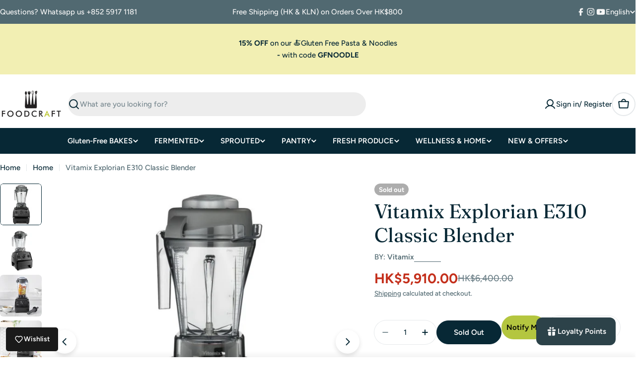

--- FILE ---
content_type: text/html; charset=utf-8
request_url: https://www.google.com/recaptcha/enterprise/anchor?ar=1&k=6LdEwsYnAAAAAL9T92sOraT4CDI-QIVuDYAGwdOy&co=aHR0cHM6Ly93d3cuZm9vZGNyYWZ0LmhrOjQ0Mw..&hl=en&v=PoyoqOPhxBO7pBk68S4YbpHZ&size=invisible&anchor-ms=40000&execute-ms=30000&cb=ft0xsb64r2uw
body_size: 48613
content:
<!DOCTYPE HTML><html dir="ltr" lang="en"><head><meta http-equiv="Content-Type" content="text/html; charset=UTF-8">
<meta http-equiv="X-UA-Compatible" content="IE=edge">
<title>reCAPTCHA</title>
<style type="text/css">
/* cyrillic-ext */
@font-face {
  font-family: 'Roboto';
  font-style: normal;
  font-weight: 400;
  font-stretch: 100%;
  src: url(//fonts.gstatic.com/s/roboto/v48/KFO7CnqEu92Fr1ME7kSn66aGLdTylUAMa3GUBHMdazTgWw.woff2) format('woff2');
  unicode-range: U+0460-052F, U+1C80-1C8A, U+20B4, U+2DE0-2DFF, U+A640-A69F, U+FE2E-FE2F;
}
/* cyrillic */
@font-face {
  font-family: 'Roboto';
  font-style: normal;
  font-weight: 400;
  font-stretch: 100%;
  src: url(//fonts.gstatic.com/s/roboto/v48/KFO7CnqEu92Fr1ME7kSn66aGLdTylUAMa3iUBHMdazTgWw.woff2) format('woff2');
  unicode-range: U+0301, U+0400-045F, U+0490-0491, U+04B0-04B1, U+2116;
}
/* greek-ext */
@font-face {
  font-family: 'Roboto';
  font-style: normal;
  font-weight: 400;
  font-stretch: 100%;
  src: url(//fonts.gstatic.com/s/roboto/v48/KFO7CnqEu92Fr1ME7kSn66aGLdTylUAMa3CUBHMdazTgWw.woff2) format('woff2');
  unicode-range: U+1F00-1FFF;
}
/* greek */
@font-face {
  font-family: 'Roboto';
  font-style: normal;
  font-weight: 400;
  font-stretch: 100%;
  src: url(//fonts.gstatic.com/s/roboto/v48/KFO7CnqEu92Fr1ME7kSn66aGLdTylUAMa3-UBHMdazTgWw.woff2) format('woff2');
  unicode-range: U+0370-0377, U+037A-037F, U+0384-038A, U+038C, U+038E-03A1, U+03A3-03FF;
}
/* math */
@font-face {
  font-family: 'Roboto';
  font-style: normal;
  font-weight: 400;
  font-stretch: 100%;
  src: url(//fonts.gstatic.com/s/roboto/v48/KFO7CnqEu92Fr1ME7kSn66aGLdTylUAMawCUBHMdazTgWw.woff2) format('woff2');
  unicode-range: U+0302-0303, U+0305, U+0307-0308, U+0310, U+0312, U+0315, U+031A, U+0326-0327, U+032C, U+032F-0330, U+0332-0333, U+0338, U+033A, U+0346, U+034D, U+0391-03A1, U+03A3-03A9, U+03B1-03C9, U+03D1, U+03D5-03D6, U+03F0-03F1, U+03F4-03F5, U+2016-2017, U+2034-2038, U+203C, U+2040, U+2043, U+2047, U+2050, U+2057, U+205F, U+2070-2071, U+2074-208E, U+2090-209C, U+20D0-20DC, U+20E1, U+20E5-20EF, U+2100-2112, U+2114-2115, U+2117-2121, U+2123-214F, U+2190, U+2192, U+2194-21AE, U+21B0-21E5, U+21F1-21F2, U+21F4-2211, U+2213-2214, U+2216-22FF, U+2308-230B, U+2310, U+2319, U+231C-2321, U+2336-237A, U+237C, U+2395, U+239B-23B7, U+23D0, U+23DC-23E1, U+2474-2475, U+25AF, U+25B3, U+25B7, U+25BD, U+25C1, U+25CA, U+25CC, U+25FB, U+266D-266F, U+27C0-27FF, U+2900-2AFF, U+2B0E-2B11, U+2B30-2B4C, U+2BFE, U+3030, U+FF5B, U+FF5D, U+1D400-1D7FF, U+1EE00-1EEFF;
}
/* symbols */
@font-face {
  font-family: 'Roboto';
  font-style: normal;
  font-weight: 400;
  font-stretch: 100%;
  src: url(//fonts.gstatic.com/s/roboto/v48/KFO7CnqEu92Fr1ME7kSn66aGLdTylUAMaxKUBHMdazTgWw.woff2) format('woff2');
  unicode-range: U+0001-000C, U+000E-001F, U+007F-009F, U+20DD-20E0, U+20E2-20E4, U+2150-218F, U+2190, U+2192, U+2194-2199, U+21AF, U+21E6-21F0, U+21F3, U+2218-2219, U+2299, U+22C4-22C6, U+2300-243F, U+2440-244A, U+2460-24FF, U+25A0-27BF, U+2800-28FF, U+2921-2922, U+2981, U+29BF, U+29EB, U+2B00-2BFF, U+4DC0-4DFF, U+FFF9-FFFB, U+10140-1018E, U+10190-1019C, U+101A0, U+101D0-101FD, U+102E0-102FB, U+10E60-10E7E, U+1D2C0-1D2D3, U+1D2E0-1D37F, U+1F000-1F0FF, U+1F100-1F1AD, U+1F1E6-1F1FF, U+1F30D-1F30F, U+1F315, U+1F31C, U+1F31E, U+1F320-1F32C, U+1F336, U+1F378, U+1F37D, U+1F382, U+1F393-1F39F, U+1F3A7-1F3A8, U+1F3AC-1F3AF, U+1F3C2, U+1F3C4-1F3C6, U+1F3CA-1F3CE, U+1F3D4-1F3E0, U+1F3ED, U+1F3F1-1F3F3, U+1F3F5-1F3F7, U+1F408, U+1F415, U+1F41F, U+1F426, U+1F43F, U+1F441-1F442, U+1F444, U+1F446-1F449, U+1F44C-1F44E, U+1F453, U+1F46A, U+1F47D, U+1F4A3, U+1F4B0, U+1F4B3, U+1F4B9, U+1F4BB, U+1F4BF, U+1F4C8-1F4CB, U+1F4D6, U+1F4DA, U+1F4DF, U+1F4E3-1F4E6, U+1F4EA-1F4ED, U+1F4F7, U+1F4F9-1F4FB, U+1F4FD-1F4FE, U+1F503, U+1F507-1F50B, U+1F50D, U+1F512-1F513, U+1F53E-1F54A, U+1F54F-1F5FA, U+1F610, U+1F650-1F67F, U+1F687, U+1F68D, U+1F691, U+1F694, U+1F698, U+1F6AD, U+1F6B2, U+1F6B9-1F6BA, U+1F6BC, U+1F6C6-1F6CF, U+1F6D3-1F6D7, U+1F6E0-1F6EA, U+1F6F0-1F6F3, U+1F6F7-1F6FC, U+1F700-1F7FF, U+1F800-1F80B, U+1F810-1F847, U+1F850-1F859, U+1F860-1F887, U+1F890-1F8AD, U+1F8B0-1F8BB, U+1F8C0-1F8C1, U+1F900-1F90B, U+1F93B, U+1F946, U+1F984, U+1F996, U+1F9E9, U+1FA00-1FA6F, U+1FA70-1FA7C, U+1FA80-1FA89, U+1FA8F-1FAC6, U+1FACE-1FADC, U+1FADF-1FAE9, U+1FAF0-1FAF8, U+1FB00-1FBFF;
}
/* vietnamese */
@font-face {
  font-family: 'Roboto';
  font-style: normal;
  font-weight: 400;
  font-stretch: 100%;
  src: url(//fonts.gstatic.com/s/roboto/v48/KFO7CnqEu92Fr1ME7kSn66aGLdTylUAMa3OUBHMdazTgWw.woff2) format('woff2');
  unicode-range: U+0102-0103, U+0110-0111, U+0128-0129, U+0168-0169, U+01A0-01A1, U+01AF-01B0, U+0300-0301, U+0303-0304, U+0308-0309, U+0323, U+0329, U+1EA0-1EF9, U+20AB;
}
/* latin-ext */
@font-face {
  font-family: 'Roboto';
  font-style: normal;
  font-weight: 400;
  font-stretch: 100%;
  src: url(//fonts.gstatic.com/s/roboto/v48/KFO7CnqEu92Fr1ME7kSn66aGLdTylUAMa3KUBHMdazTgWw.woff2) format('woff2');
  unicode-range: U+0100-02BA, U+02BD-02C5, U+02C7-02CC, U+02CE-02D7, U+02DD-02FF, U+0304, U+0308, U+0329, U+1D00-1DBF, U+1E00-1E9F, U+1EF2-1EFF, U+2020, U+20A0-20AB, U+20AD-20C0, U+2113, U+2C60-2C7F, U+A720-A7FF;
}
/* latin */
@font-face {
  font-family: 'Roboto';
  font-style: normal;
  font-weight: 400;
  font-stretch: 100%;
  src: url(//fonts.gstatic.com/s/roboto/v48/KFO7CnqEu92Fr1ME7kSn66aGLdTylUAMa3yUBHMdazQ.woff2) format('woff2');
  unicode-range: U+0000-00FF, U+0131, U+0152-0153, U+02BB-02BC, U+02C6, U+02DA, U+02DC, U+0304, U+0308, U+0329, U+2000-206F, U+20AC, U+2122, U+2191, U+2193, U+2212, U+2215, U+FEFF, U+FFFD;
}
/* cyrillic-ext */
@font-face {
  font-family: 'Roboto';
  font-style: normal;
  font-weight: 500;
  font-stretch: 100%;
  src: url(//fonts.gstatic.com/s/roboto/v48/KFO7CnqEu92Fr1ME7kSn66aGLdTylUAMa3GUBHMdazTgWw.woff2) format('woff2');
  unicode-range: U+0460-052F, U+1C80-1C8A, U+20B4, U+2DE0-2DFF, U+A640-A69F, U+FE2E-FE2F;
}
/* cyrillic */
@font-face {
  font-family: 'Roboto';
  font-style: normal;
  font-weight: 500;
  font-stretch: 100%;
  src: url(//fonts.gstatic.com/s/roboto/v48/KFO7CnqEu92Fr1ME7kSn66aGLdTylUAMa3iUBHMdazTgWw.woff2) format('woff2');
  unicode-range: U+0301, U+0400-045F, U+0490-0491, U+04B0-04B1, U+2116;
}
/* greek-ext */
@font-face {
  font-family: 'Roboto';
  font-style: normal;
  font-weight: 500;
  font-stretch: 100%;
  src: url(//fonts.gstatic.com/s/roboto/v48/KFO7CnqEu92Fr1ME7kSn66aGLdTylUAMa3CUBHMdazTgWw.woff2) format('woff2');
  unicode-range: U+1F00-1FFF;
}
/* greek */
@font-face {
  font-family: 'Roboto';
  font-style: normal;
  font-weight: 500;
  font-stretch: 100%;
  src: url(//fonts.gstatic.com/s/roboto/v48/KFO7CnqEu92Fr1ME7kSn66aGLdTylUAMa3-UBHMdazTgWw.woff2) format('woff2');
  unicode-range: U+0370-0377, U+037A-037F, U+0384-038A, U+038C, U+038E-03A1, U+03A3-03FF;
}
/* math */
@font-face {
  font-family: 'Roboto';
  font-style: normal;
  font-weight: 500;
  font-stretch: 100%;
  src: url(//fonts.gstatic.com/s/roboto/v48/KFO7CnqEu92Fr1ME7kSn66aGLdTylUAMawCUBHMdazTgWw.woff2) format('woff2');
  unicode-range: U+0302-0303, U+0305, U+0307-0308, U+0310, U+0312, U+0315, U+031A, U+0326-0327, U+032C, U+032F-0330, U+0332-0333, U+0338, U+033A, U+0346, U+034D, U+0391-03A1, U+03A3-03A9, U+03B1-03C9, U+03D1, U+03D5-03D6, U+03F0-03F1, U+03F4-03F5, U+2016-2017, U+2034-2038, U+203C, U+2040, U+2043, U+2047, U+2050, U+2057, U+205F, U+2070-2071, U+2074-208E, U+2090-209C, U+20D0-20DC, U+20E1, U+20E5-20EF, U+2100-2112, U+2114-2115, U+2117-2121, U+2123-214F, U+2190, U+2192, U+2194-21AE, U+21B0-21E5, U+21F1-21F2, U+21F4-2211, U+2213-2214, U+2216-22FF, U+2308-230B, U+2310, U+2319, U+231C-2321, U+2336-237A, U+237C, U+2395, U+239B-23B7, U+23D0, U+23DC-23E1, U+2474-2475, U+25AF, U+25B3, U+25B7, U+25BD, U+25C1, U+25CA, U+25CC, U+25FB, U+266D-266F, U+27C0-27FF, U+2900-2AFF, U+2B0E-2B11, U+2B30-2B4C, U+2BFE, U+3030, U+FF5B, U+FF5D, U+1D400-1D7FF, U+1EE00-1EEFF;
}
/* symbols */
@font-face {
  font-family: 'Roboto';
  font-style: normal;
  font-weight: 500;
  font-stretch: 100%;
  src: url(//fonts.gstatic.com/s/roboto/v48/KFO7CnqEu92Fr1ME7kSn66aGLdTylUAMaxKUBHMdazTgWw.woff2) format('woff2');
  unicode-range: U+0001-000C, U+000E-001F, U+007F-009F, U+20DD-20E0, U+20E2-20E4, U+2150-218F, U+2190, U+2192, U+2194-2199, U+21AF, U+21E6-21F0, U+21F3, U+2218-2219, U+2299, U+22C4-22C6, U+2300-243F, U+2440-244A, U+2460-24FF, U+25A0-27BF, U+2800-28FF, U+2921-2922, U+2981, U+29BF, U+29EB, U+2B00-2BFF, U+4DC0-4DFF, U+FFF9-FFFB, U+10140-1018E, U+10190-1019C, U+101A0, U+101D0-101FD, U+102E0-102FB, U+10E60-10E7E, U+1D2C0-1D2D3, U+1D2E0-1D37F, U+1F000-1F0FF, U+1F100-1F1AD, U+1F1E6-1F1FF, U+1F30D-1F30F, U+1F315, U+1F31C, U+1F31E, U+1F320-1F32C, U+1F336, U+1F378, U+1F37D, U+1F382, U+1F393-1F39F, U+1F3A7-1F3A8, U+1F3AC-1F3AF, U+1F3C2, U+1F3C4-1F3C6, U+1F3CA-1F3CE, U+1F3D4-1F3E0, U+1F3ED, U+1F3F1-1F3F3, U+1F3F5-1F3F7, U+1F408, U+1F415, U+1F41F, U+1F426, U+1F43F, U+1F441-1F442, U+1F444, U+1F446-1F449, U+1F44C-1F44E, U+1F453, U+1F46A, U+1F47D, U+1F4A3, U+1F4B0, U+1F4B3, U+1F4B9, U+1F4BB, U+1F4BF, U+1F4C8-1F4CB, U+1F4D6, U+1F4DA, U+1F4DF, U+1F4E3-1F4E6, U+1F4EA-1F4ED, U+1F4F7, U+1F4F9-1F4FB, U+1F4FD-1F4FE, U+1F503, U+1F507-1F50B, U+1F50D, U+1F512-1F513, U+1F53E-1F54A, U+1F54F-1F5FA, U+1F610, U+1F650-1F67F, U+1F687, U+1F68D, U+1F691, U+1F694, U+1F698, U+1F6AD, U+1F6B2, U+1F6B9-1F6BA, U+1F6BC, U+1F6C6-1F6CF, U+1F6D3-1F6D7, U+1F6E0-1F6EA, U+1F6F0-1F6F3, U+1F6F7-1F6FC, U+1F700-1F7FF, U+1F800-1F80B, U+1F810-1F847, U+1F850-1F859, U+1F860-1F887, U+1F890-1F8AD, U+1F8B0-1F8BB, U+1F8C0-1F8C1, U+1F900-1F90B, U+1F93B, U+1F946, U+1F984, U+1F996, U+1F9E9, U+1FA00-1FA6F, U+1FA70-1FA7C, U+1FA80-1FA89, U+1FA8F-1FAC6, U+1FACE-1FADC, U+1FADF-1FAE9, U+1FAF0-1FAF8, U+1FB00-1FBFF;
}
/* vietnamese */
@font-face {
  font-family: 'Roboto';
  font-style: normal;
  font-weight: 500;
  font-stretch: 100%;
  src: url(//fonts.gstatic.com/s/roboto/v48/KFO7CnqEu92Fr1ME7kSn66aGLdTylUAMa3OUBHMdazTgWw.woff2) format('woff2');
  unicode-range: U+0102-0103, U+0110-0111, U+0128-0129, U+0168-0169, U+01A0-01A1, U+01AF-01B0, U+0300-0301, U+0303-0304, U+0308-0309, U+0323, U+0329, U+1EA0-1EF9, U+20AB;
}
/* latin-ext */
@font-face {
  font-family: 'Roboto';
  font-style: normal;
  font-weight: 500;
  font-stretch: 100%;
  src: url(//fonts.gstatic.com/s/roboto/v48/KFO7CnqEu92Fr1ME7kSn66aGLdTylUAMa3KUBHMdazTgWw.woff2) format('woff2');
  unicode-range: U+0100-02BA, U+02BD-02C5, U+02C7-02CC, U+02CE-02D7, U+02DD-02FF, U+0304, U+0308, U+0329, U+1D00-1DBF, U+1E00-1E9F, U+1EF2-1EFF, U+2020, U+20A0-20AB, U+20AD-20C0, U+2113, U+2C60-2C7F, U+A720-A7FF;
}
/* latin */
@font-face {
  font-family: 'Roboto';
  font-style: normal;
  font-weight: 500;
  font-stretch: 100%;
  src: url(//fonts.gstatic.com/s/roboto/v48/KFO7CnqEu92Fr1ME7kSn66aGLdTylUAMa3yUBHMdazQ.woff2) format('woff2');
  unicode-range: U+0000-00FF, U+0131, U+0152-0153, U+02BB-02BC, U+02C6, U+02DA, U+02DC, U+0304, U+0308, U+0329, U+2000-206F, U+20AC, U+2122, U+2191, U+2193, U+2212, U+2215, U+FEFF, U+FFFD;
}
/* cyrillic-ext */
@font-face {
  font-family: 'Roboto';
  font-style: normal;
  font-weight: 900;
  font-stretch: 100%;
  src: url(//fonts.gstatic.com/s/roboto/v48/KFO7CnqEu92Fr1ME7kSn66aGLdTylUAMa3GUBHMdazTgWw.woff2) format('woff2');
  unicode-range: U+0460-052F, U+1C80-1C8A, U+20B4, U+2DE0-2DFF, U+A640-A69F, U+FE2E-FE2F;
}
/* cyrillic */
@font-face {
  font-family: 'Roboto';
  font-style: normal;
  font-weight: 900;
  font-stretch: 100%;
  src: url(//fonts.gstatic.com/s/roboto/v48/KFO7CnqEu92Fr1ME7kSn66aGLdTylUAMa3iUBHMdazTgWw.woff2) format('woff2');
  unicode-range: U+0301, U+0400-045F, U+0490-0491, U+04B0-04B1, U+2116;
}
/* greek-ext */
@font-face {
  font-family: 'Roboto';
  font-style: normal;
  font-weight: 900;
  font-stretch: 100%;
  src: url(//fonts.gstatic.com/s/roboto/v48/KFO7CnqEu92Fr1ME7kSn66aGLdTylUAMa3CUBHMdazTgWw.woff2) format('woff2');
  unicode-range: U+1F00-1FFF;
}
/* greek */
@font-face {
  font-family: 'Roboto';
  font-style: normal;
  font-weight: 900;
  font-stretch: 100%;
  src: url(//fonts.gstatic.com/s/roboto/v48/KFO7CnqEu92Fr1ME7kSn66aGLdTylUAMa3-UBHMdazTgWw.woff2) format('woff2');
  unicode-range: U+0370-0377, U+037A-037F, U+0384-038A, U+038C, U+038E-03A1, U+03A3-03FF;
}
/* math */
@font-face {
  font-family: 'Roboto';
  font-style: normal;
  font-weight: 900;
  font-stretch: 100%;
  src: url(//fonts.gstatic.com/s/roboto/v48/KFO7CnqEu92Fr1ME7kSn66aGLdTylUAMawCUBHMdazTgWw.woff2) format('woff2');
  unicode-range: U+0302-0303, U+0305, U+0307-0308, U+0310, U+0312, U+0315, U+031A, U+0326-0327, U+032C, U+032F-0330, U+0332-0333, U+0338, U+033A, U+0346, U+034D, U+0391-03A1, U+03A3-03A9, U+03B1-03C9, U+03D1, U+03D5-03D6, U+03F0-03F1, U+03F4-03F5, U+2016-2017, U+2034-2038, U+203C, U+2040, U+2043, U+2047, U+2050, U+2057, U+205F, U+2070-2071, U+2074-208E, U+2090-209C, U+20D0-20DC, U+20E1, U+20E5-20EF, U+2100-2112, U+2114-2115, U+2117-2121, U+2123-214F, U+2190, U+2192, U+2194-21AE, U+21B0-21E5, U+21F1-21F2, U+21F4-2211, U+2213-2214, U+2216-22FF, U+2308-230B, U+2310, U+2319, U+231C-2321, U+2336-237A, U+237C, U+2395, U+239B-23B7, U+23D0, U+23DC-23E1, U+2474-2475, U+25AF, U+25B3, U+25B7, U+25BD, U+25C1, U+25CA, U+25CC, U+25FB, U+266D-266F, U+27C0-27FF, U+2900-2AFF, U+2B0E-2B11, U+2B30-2B4C, U+2BFE, U+3030, U+FF5B, U+FF5D, U+1D400-1D7FF, U+1EE00-1EEFF;
}
/* symbols */
@font-face {
  font-family: 'Roboto';
  font-style: normal;
  font-weight: 900;
  font-stretch: 100%;
  src: url(//fonts.gstatic.com/s/roboto/v48/KFO7CnqEu92Fr1ME7kSn66aGLdTylUAMaxKUBHMdazTgWw.woff2) format('woff2');
  unicode-range: U+0001-000C, U+000E-001F, U+007F-009F, U+20DD-20E0, U+20E2-20E4, U+2150-218F, U+2190, U+2192, U+2194-2199, U+21AF, U+21E6-21F0, U+21F3, U+2218-2219, U+2299, U+22C4-22C6, U+2300-243F, U+2440-244A, U+2460-24FF, U+25A0-27BF, U+2800-28FF, U+2921-2922, U+2981, U+29BF, U+29EB, U+2B00-2BFF, U+4DC0-4DFF, U+FFF9-FFFB, U+10140-1018E, U+10190-1019C, U+101A0, U+101D0-101FD, U+102E0-102FB, U+10E60-10E7E, U+1D2C0-1D2D3, U+1D2E0-1D37F, U+1F000-1F0FF, U+1F100-1F1AD, U+1F1E6-1F1FF, U+1F30D-1F30F, U+1F315, U+1F31C, U+1F31E, U+1F320-1F32C, U+1F336, U+1F378, U+1F37D, U+1F382, U+1F393-1F39F, U+1F3A7-1F3A8, U+1F3AC-1F3AF, U+1F3C2, U+1F3C4-1F3C6, U+1F3CA-1F3CE, U+1F3D4-1F3E0, U+1F3ED, U+1F3F1-1F3F3, U+1F3F5-1F3F7, U+1F408, U+1F415, U+1F41F, U+1F426, U+1F43F, U+1F441-1F442, U+1F444, U+1F446-1F449, U+1F44C-1F44E, U+1F453, U+1F46A, U+1F47D, U+1F4A3, U+1F4B0, U+1F4B3, U+1F4B9, U+1F4BB, U+1F4BF, U+1F4C8-1F4CB, U+1F4D6, U+1F4DA, U+1F4DF, U+1F4E3-1F4E6, U+1F4EA-1F4ED, U+1F4F7, U+1F4F9-1F4FB, U+1F4FD-1F4FE, U+1F503, U+1F507-1F50B, U+1F50D, U+1F512-1F513, U+1F53E-1F54A, U+1F54F-1F5FA, U+1F610, U+1F650-1F67F, U+1F687, U+1F68D, U+1F691, U+1F694, U+1F698, U+1F6AD, U+1F6B2, U+1F6B9-1F6BA, U+1F6BC, U+1F6C6-1F6CF, U+1F6D3-1F6D7, U+1F6E0-1F6EA, U+1F6F0-1F6F3, U+1F6F7-1F6FC, U+1F700-1F7FF, U+1F800-1F80B, U+1F810-1F847, U+1F850-1F859, U+1F860-1F887, U+1F890-1F8AD, U+1F8B0-1F8BB, U+1F8C0-1F8C1, U+1F900-1F90B, U+1F93B, U+1F946, U+1F984, U+1F996, U+1F9E9, U+1FA00-1FA6F, U+1FA70-1FA7C, U+1FA80-1FA89, U+1FA8F-1FAC6, U+1FACE-1FADC, U+1FADF-1FAE9, U+1FAF0-1FAF8, U+1FB00-1FBFF;
}
/* vietnamese */
@font-face {
  font-family: 'Roboto';
  font-style: normal;
  font-weight: 900;
  font-stretch: 100%;
  src: url(//fonts.gstatic.com/s/roboto/v48/KFO7CnqEu92Fr1ME7kSn66aGLdTylUAMa3OUBHMdazTgWw.woff2) format('woff2');
  unicode-range: U+0102-0103, U+0110-0111, U+0128-0129, U+0168-0169, U+01A0-01A1, U+01AF-01B0, U+0300-0301, U+0303-0304, U+0308-0309, U+0323, U+0329, U+1EA0-1EF9, U+20AB;
}
/* latin-ext */
@font-face {
  font-family: 'Roboto';
  font-style: normal;
  font-weight: 900;
  font-stretch: 100%;
  src: url(//fonts.gstatic.com/s/roboto/v48/KFO7CnqEu92Fr1ME7kSn66aGLdTylUAMa3KUBHMdazTgWw.woff2) format('woff2');
  unicode-range: U+0100-02BA, U+02BD-02C5, U+02C7-02CC, U+02CE-02D7, U+02DD-02FF, U+0304, U+0308, U+0329, U+1D00-1DBF, U+1E00-1E9F, U+1EF2-1EFF, U+2020, U+20A0-20AB, U+20AD-20C0, U+2113, U+2C60-2C7F, U+A720-A7FF;
}
/* latin */
@font-face {
  font-family: 'Roboto';
  font-style: normal;
  font-weight: 900;
  font-stretch: 100%;
  src: url(//fonts.gstatic.com/s/roboto/v48/KFO7CnqEu92Fr1ME7kSn66aGLdTylUAMa3yUBHMdazQ.woff2) format('woff2');
  unicode-range: U+0000-00FF, U+0131, U+0152-0153, U+02BB-02BC, U+02C6, U+02DA, U+02DC, U+0304, U+0308, U+0329, U+2000-206F, U+20AC, U+2122, U+2191, U+2193, U+2212, U+2215, U+FEFF, U+FFFD;
}

</style>
<link rel="stylesheet" type="text/css" href="https://www.gstatic.com/recaptcha/releases/PoyoqOPhxBO7pBk68S4YbpHZ/styles__ltr.css">
<script nonce="6wJ1K5w0Mxuyh4inKN01Hg" type="text/javascript">window['__recaptcha_api'] = 'https://www.google.com/recaptcha/enterprise/';</script>
<script type="text/javascript" src="https://www.gstatic.com/recaptcha/releases/PoyoqOPhxBO7pBk68S4YbpHZ/recaptcha__en.js" nonce="6wJ1K5w0Mxuyh4inKN01Hg">
      
    </script></head>
<body><div id="rc-anchor-alert" class="rc-anchor-alert"></div>
<input type="hidden" id="recaptcha-token" value="[base64]">
<script type="text/javascript" nonce="6wJ1K5w0Mxuyh4inKN01Hg">
      recaptcha.anchor.Main.init("[\x22ainput\x22,[\x22bgdata\x22,\x22\x22,\[base64]/[base64]/[base64]/[base64]/cjw8ejpyPj4+eil9Y2F0Y2gobCl7dGhyb3cgbDt9fSxIPWZ1bmN0aW9uKHcsdCx6KXtpZih3PT0xOTR8fHc9PTIwOCl0LnZbd10/dC52W3ddLmNvbmNhdCh6KTp0LnZbd109b2Yoeix0KTtlbHNle2lmKHQuYkImJnchPTMxNylyZXR1cm47dz09NjZ8fHc9PTEyMnx8dz09NDcwfHx3PT00NHx8dz09NDE2fHx3PT0zOTd8fHc9PTQyMXx8dz09Njh8fHc9PTcwfHx3PT0xODQ/[base64]/[base64]/[base64]/bmV3IGRbVl0oSlswXSk6cD09Mj9uZXcgZFtWXShKWzBdLEpbMV0pOnA9PTM/bmV3IGRbVl0oSlswXSxKWzFdLEpbMl0pOnA9PTQ/[base64]/[base64]/[base64]/[base64]\x22,\[base64]\\u003d\\u003d\x22,\x22wosEOzE0wrkOIMKTw6zCv2XDgmPCrBXCj8Oaw6d1wqzDpMKnwr/[base64]/wrMyXATCmcOaw7NBLSrDq2R9w4jCg8Otw6fChSXDiXXDscKjwokUw5UPfBY7w4DCoAfCjsKdwrhCw6nCqcOoSMOYwrVSwqxowqrDr3/Dk8OhKHTDv8Oqw5LDmcO1ZcK2w6lNwp4eYXMHLRtaHX3DhXlHwpMuw5jDjsK4w4/DiMOfM8OgwrocdMKuesKow5zCkE8/JxTChUDDgEzDtcKVw4nDjsOBwq1jw4YHUQTDvD7CuEvCkCnDi8Ofw5VLOMKowoNfd8KROMOWFMOBw5HChcK+w59fwo5Jw4bDizsxw5QvwqbDjTNwdcO9esORw4XDk8OaVj8pwrfDiBR3Zx1KLTHDv8KOVsK6bAkaRMOnUMKRwrDDhcO4w7LDgsK/XnvCm8OEU8Ovw7jDkMOoQVnDu348w4jDhsKDbTTCkcONwpTDhH3CvMOgaMO4XsOmccKUw6PCu8O6KsOuwophw55iH8Oww6pzwo0Ib2xowqZxw7XDvsOIwrlXwpLCs8OBwp51w4DDqUTDjMOPwpzDpmYJbsK/w7jDlVB6w4JjeMOKw5MSCMKVNzV5w7gYesO5MgYZw7Qmw7ZzwqN5RyJRGDLDucOdbTjClR0Mw53DlcKdw5TDpV7DvG3Ch8Knw40Gw4PDnGVlAsO/w78Yw4jCixzDoyDDlsOiw5bChwvCmsOtwqfDvWHDrsONwq/CnsKowofDq1MXZMOKw4o1w4HCpMOMfnvCssODblTDrg/[base64]/[base64]/Dt8OuP8KiV3HCnMKWw4UPwo8YOsKcwqzCiy83w4vDq8O7PSTCqykuw4dXwrTDpcOaw5wUw5rCt1BOw6s/[base64]/DncKfPMKFeMKswrpcwofCnCQzwosUY1PDj0EOw6k4NVzCn8OHai5ObnDDocOAZwTCuhfDiDJQRgR4wrHDm0jDp1R/wobDtD9rwrYswrMSBMOGw6FLJmTDnMKuw7JTEAYeEsO5w4HDpU0zHgPDlg7ClMOIwollw57DjhHDs8OlcsOlwo7ClsOIw5FUw6New5XDv8OowohgwoBHw7bCgcOTOMOLR8KjYEQ7EcOLw6fCsMOeMsK4w7/CnHzDgMKzdCzDscOWLG5fwpVzWMO3bMOsD8O/[base64]/Cl0XDu8OOSQY+KcKgNMOawrAcAMOEw6PChCrDvkvCqj3CiVxywrBGTABWw4zCqsKfaj3CpcOMwrXCuGRvwq97w7nDlBTDvsOTB8Kjw7HDm8KNw7nDjCbCgMO0w6YwPFDDjcOcwprDmCthw5lIJUHDnyl3T8O2w6fDpmZ0w5laJkvDucKNf0x6aXddw5fDp8OKH0/CuxxiwrM6w57CrsONRcKEC8Kbw6IJw4ZFLcKSwoLCvcK+UFXCp3vDkDUUwoLCsDhvN8K3fixPH2FOwp3Cm8KWJ3dKAB/CsMKyw5RTw5HDn8ODVMO/[base64]/eB/CksKzOT8bwr3CvsKPwp5JcMK6w6Bqw6YOwqdyPSdxccKCwpNUwo7CrljDpMKILQvCuC/DvcOFwoEPSVNxPSrCnMOrCcKbfMKwScOow4EFw7/DisONLsOMwrwWFsKTNEvDkzVpwo/CvcO5w6Upw5nCrcKMwqYFQ8KsTMK8MMOrWcOABQbDnjtbw5xhwqbDlg5YwrnCr8KJwr7DrRklT8O4w5U2SkUOw5c/[base64]/[base64]/OR/DjsKDwpXDnRp0NMKpwp7Cpi5Bw6BtG1lxwqJgHzXDpltjwqk/[base64]/DocOgVXfDlMK9dwR8wpNvAMOzw6fCiT7ClFvCjTPDiMKYwofCuMO6T8KFbkbDiGpCw6lmRsOQwrI5w4wdKMODWi/CrMKeP8K0w7XDn8O9bmc2FsOiwo/[base64]/DnsKudMKFw64vPsOdw7zCkF0SwpvCoMO4T8O7wrbCpVXDiHVxwpsKw7sSwpZjwpU+w7FzSMKuF8KYw7vDvcOUFsKnPTHDqiIZcMKwwqfDnMOFw55VFsOLIcOCw7XDvcKHSDRAw6nCqQrDmMOlfcK1wq7CgRHCmQlZX8OwHRpZYMOaw5NJwqcywq3CssO0bi95w6/CtTrDpsK/exx9w6TDrg3Cg8OCwrrDlF/CiRMYPEzDmAgODMKtwoPDiRXCrcOKGzrCuD91Imx8T8KlBEXClcO5w5RKwp06w6pwIMK8wrfDg8O3wrvDkmzCv14jAMOgP8KJOWDCksKRRxAxdsOdXWRbIy7ClcOYwp/DgyrDoMKPw7VXw60iw7oww5c8T0zCnMOyOsKfCcObBMK3W8Kgwockw5ByLSIfYXYqw4fDiR/CkWx7worDsMOUN3taZjLDmcOIFQt2bMK2JiXDtMKFMwZQwqFhwrvDgsOMTGPDmCvDh8KUw7fCisKnNUrCo0XDoTzCgMOHAQHDpAcJfUvCrhhPw6zDvsOoAAjDpTx7w4TCl8KswrbCvsKoaGZrIgoVWsKgwpt/JcOWGWpiw6wNwpnCgD7DhMKMw7E9RWZBwqVzw5dNw57DtQnCrcOYw6IiwqsBw7HDkUpwB2zDvQTCk28/FwscTcKCwqRvUsO2woHCkMO3PMO/wqPCrcOWMxFzPg3Dj8Ovw4VJYR/CoUQufiUGBMOyViPCkMOww68wRjVnNxPDvMKBLcKFJMKhwrXDv8ORKELDuW7DvB1yw4/DisOmIEXCozVbbGTCjHUNw7k1TMOXPmfCrAbDrMKPCUERNgfCnxoKwo0HZgFzwo5xwrwecWbDr8O8w7fCuVQkZ8KvEsK/[base64]/[base64]/[base64]/[base64]/DtgpUe8O9VMKYbMOUAxHDkn7DgMO0wozCgcK0woXDm8ORDcKbwrwpCsKhw6o7wr3CoR05wrI3w4rDsyTDiA8PBcKXL8OGbQYpwq8oYcOCPMO+dxhXWGjCpy3DmUrDmTPDjMO6L8O4wo3DvwFewrY8TsKmIxXDpcOsw79eeX9sw6c/w6RzacO4wqknNCvDvSY2wp5Fwqo0Wk0cw4vDrcOWeV/CuznCpMKmZMKZGcOWNip+YMKVw4vCscKxwp1YbsK2w4xkEhkcZiXDu8KHwopfwrdxFMKSw68XJ0JfKUPDp0xowqvCnsKewoPCgmlGw6cbbwvCj8K4JEZywoXCh8KobA0UHmHDs8OGw7gOw4nDjMKhLFUnwpxicMOuUMKmYhvDshYnw7VSw63DkcK/IMOLehoTw6/CqWd2wqPDl8O6wonCuz0lfAvCncKuw5JmK3hTJMKUFBtlw5l9woY7c3HDpMOhIcO2wqY3w4VDwqI3w7VOwpJ4w4vDpn/[base64]/BMKLwr/CocOAeMOuwpTDoEPDiTLCvh7DiMOhBjoiwpQvR3kjwqHDsnI8NQbCk8KdNMKIPhPDt8ObUsOrb8K2S37DozvCuMO1OXIpfMOyZcKbwpHDk2rDpXc7wpXDjcOVU8Osw47CnX/DusOKwqHDgMODIcOYwofDlDZrw4ZHA8KjwpTDh1RKRV3DnAljw7HCmMOiWsODw5DCmcKyDsK6w7RdecODTsKaFMKbFGI+wrR7wpMxwpF0wrvDqW1AwpQVVmzCqgs8wozDsMOPFh49Pntrex3DhMOiwpXDkSx6w4cUFQ5RFyNlwpUJCGw0Ex4TNArCoghvw4/DqCDCi8K9w7LColxvfU0ewobCmybDu8OowrVFwrhJwqbDosKKwr58czjCksOkwpc1wqs0wq/CicKIwpnDtH8SWCJew4JcLVwUdg3CvMKbwpt2RWlrYWd+wqTCnmzDhn/[base64]/wpYHVwopJUrDgMOvw4TDs1/CkMKxXcODPXQdGcK0wpFtQ8OKw4gGH8OXwpN7CMO6OMOpwpUuK8KZXMOKwqLChnNpwowITlTDlEPCisKwwqrDgnAnIzfDu8K8wp8iw4vDi8Ouw7jDvHLDqBYzP1ghAcOZwpV2Z8Ojw7jCi8KGYsO7EsKlwqcOwo/DiX3CtMKpaiplBgrCrsKcCMOfwpnDi8KCdxfCkhXDpxsyw6zCkMO5w4MJwqDCmGHDtHjDrlVGTXwqDsKRVsOuScOtw7Mvwq8Fd1vDmUENw4dCIWDDpsODwrpIZ8KpwpU6fEVJwr8Ew7McdMOGaz3DvWkvUsOJGw4ONMK/[base64]/DvsObwpV8K19NHcOWwp48dMOxdmNbw7kkwq93LwnCpMOhwpzChMK7Zl9Sw5jDjMKowqrDjTTDlFLDjXnCkcO3w65rwr8jw5XDiU3DnWgDwrQydy/DisKsIh7DvcO3KR3CrsOMCsKfTjDDlcKtw7HDnAYSBcOBw6LCpCwMw59qwobDjz46w5kQUyNpaMO8wpNYwoEfw7YzBgNRw684woVDVn4PLMOvw7LDtktow7xqUTspd1LDisKtw4h2TcOBA8O7KMODB8K5wrLClRYNw4zCk8K/[base64]/Cj23CnyogTQjCvcOVw7txw4pEwqxdwr10PgTDlSXDmMOeU8KOFMKzaWMCwoHCvioSw6XChSzDvsOmQcO6exzCjsObw6/[base64]/CtcOXK084DMOWw7tyRxhoLU/Dj8OpQW4VIjrCmVA2w57CjlVvwrTDgTLDgyh4w6fCk8O/PDnCl8O1LMKmw5d0a8OKw6Nnwoxrwp/Cg8OFwqhzZSzDusOmEXkxw5fCtgVIJ8OXDC/Cn1N5SBzDvsKfSX/Cq8Odw65hwqjCqsKaesOycBXDnsOPKU9yJ1UuUcOMNFgDw4pgKcO9w5LCqwtNAWzCgwfCgzImWsKwwrtwZFEbQRnClMK7w5ASMsKwV8KrZQZkw7NQwq/Cs3TCoMKGw7PDscKYwp/DqzQdwqjCmXwxwp/[base64]/[base64]/[base64]/DkhrDogjDgBsEZMOCFcKzTMO0w7NFw4pMwp7DmcKdw7LCuR7Ch8Ocw7w9w5DDg1PDs0pQOTsiBX7CscKQwpgcK8OUwqpzw78qwqwFe8K5w4zCkMODaC0xBcOowo9Dw7DDlyYSMMOHGWnCtcOTa8OxUcOIwol/w6BpQsKGZ8K4EsO4w6TDiMKswpfCpcOkP2jCk8OgwoQCw4/Dj1l4w6ZZwp3DmDI+wrvCnGJFwqLDssK2NwssH8Kvw7MyKlDDrGfChsKGwr5jwqrCuV/CscKOw54JW1oiwrE+w4vCtMKfZ8KgwonDisK8w5A7w53CisOBwrkMdsO5wroMwpPCmgMJTCIWw4vDimcmw63ClMKyLsOJw4xhCsOPacOFwpwTwrTDp8OjwqnDkiPDigPDpnfDtyfCoMOoX2DDisOCw71Pa0LDiCzDnVfDjDXCkAgEwr/DpsKwJENFwpULw73DtMOgwpgSNsKlScKnw4QbwotjRMKcw4/Cj8O4w7BcZcKxYz7Cvy3Dp8OEXF7CtBFHHcO7wqAaw4jCpsONOTHChCAlJsKmMcKnAA0zwqMlQcOQZMORQcO1w7xowq5NbsOvw6Y/fgZYwoFRZMKKwpoVw68pw7vDtmQzGMKXwpgiwpNMw5LCtsO8wp/DhsOZbcKdbwQ9w6toPcO2wrvCphXCrMK2woLChcKRDw3DqCXCucK0asOPIUk3L10bw77ClsOWw5slwqF5w6pow493GnJ0Nk5QwpjCi2UfJsOGwoTDucKaannDjMKNSAwAw79dMMO9wp3DkMOww458LUUxwqFdesKLDRnChsK5wqcpw4rDjsO/WMOnVsO+NMOUIsKLwqHCoMO7wrjCnzTCrMOaXMKWwrYLKErDkALCp8OHw6zDusKnw5/Crl7CgcK0woMmT8KxQ8KkSHQzw6pYw4cHfCU1BMO/AiDCvR/DscOHdgzDkhPDmVtZCsKrwrbDnsKHw6NMw6Iaw7FwRsOeX8KWUMKDwoQAZ8KBwroILUPCucK1c8KJwonCm8ODGsKgCQ/Cig9hw6pvez/CqWgffMKbw6XDj0XDii1eCcOuREjCsS7ChMOEM8O8wpDDtHgHJ8OBE8KJwqMAwpnDlWrDiTskwqnDlcK7VMO/AMOlwotXw65oZMOQOCknwo8mDwTDpcOqw7FOQMKuwrvDtXtvd8ODwojDuMODw5rDhFkcUsOOEsKGwq5gZU8Jw71DwrnDicKxwq0ZShDCtQfDi8Kfwpd1wqxFwoLCryAJAsOyezdIw4XDjHTDksOJw61AwpbCncOrLm9AYsOcwq/Dk8KbBMORw5RLw4cZw5lsEcOKwr7ChcKBw7DDgsKzwqEmV8KyFGrCpHdPwpVpwrlTGcKQdz4/RCLCisK7cURLR2lTwq4jwqbDuzLCunFGwrAQaMOfWMOAwo1IR8KHME8hwqnCoMKbXsKiwqnDiVl6OMOQw6TCucOwW3TCosO6QsO+w5/Dk8KsBMKDf8O0wr/DvCMsw7cHwpjDgGN+U8Keaw1kw63CrAjCp8OHWcOGQsOvw7HCjsOUSMO1wr7DgcOqw5JweVA7wpjClMKqwrd8RcOaUcKXwoRCdsKbwqVaw7jCl8ODYsKXw5bDn8KmAFzDrBnDt8Ksw53CqcK2d3Ima8ONWMO8w7c/woswO2Y0FxdtwozCjXPCmcO8ZALDlUvDh0t2WlPDggIjM8KSXsOTMGPCl2XCpsKVwrp7wqEVHzfCpMK/w6w8HT7CiBHDszBbMcOpw4bDh0Ucw6HCn8O0Z21owpnCmsODZ2vClGJSw4lyZcKsScOAw7zDlG7CrMK1wobCvsOiwrdyVsKTwqPCmDNuw6LDksOXZQvDjD0dJQ/[base64]/f8OFccOvIxLClMObwoQ5OcOUIxoiw5/CocO0ccO9w53CpE3Cu2ceSih7IFDDkMKZwoLCk0ECQMOZH8KUw4zDp8OJMcOYw404GMOjwpwXwqN7wpXCjMKmV8K/wrbDp8KbGMOFwpXDrcKow5rCsGvDmid4w5lSKcKlwpPChsOSUsKYw5vCuMOPOxdjw6nCrcOpVMKLfsKLwqxQEMOMMsKrw71gW8KZXDp/[base64]/w6nClTHDmsKTw6d3wpnDmMORw4I/w6pmwoDDnRrCs8OWJg83W8KQNCcDAMOIwrHCvsOUw43CqsK1w6/CpMK/e07DucOtwonDmsOsFV03wpxWPQwZGcOPN8OmacKowq5Kw5l7ADYsw7jDn011wrouwq/Ckkocw5HCssOSwr7CgAJbdBpQWQzCtcKdJiocwox8fMOFw6h9VcOVDcOBw6nDtgvDt8OLw6nCiQVowpjDjQPCksKnSsK2w5vCljdPw55LMMOtw6dpCW3CiVNZQMOowo3DtMO/wo/CsV1pw7s2NQnDtyzCu2rDn8KScQQxw47Dv8O6w6DDlcKcwpTCjsOOHhHCo8KWwoHDtGcNw6XCinvDl8O/e8KBw6DCh8KqeWzDvkLCpsKeFcK2wrjCoEF2w6PCpsOJw6NyXMK0HE/ClMKlbkJzw4vClB5fSMOLwpsGa8K1w7kJwpgWw4Y5wrsmbsO/w67Cg8KIwq3Dm8KlMmDDsWfDj2/DgRZOwrXDpykqO8KNw5tgUMK7Ez0UHT5IE8O/wrjDmcO8w5jCuMKvSMO5MW17G8Kwenkxwp/DgcO0w63DjcOmw5Qhw5VcDsOxwoLDiUPDpjwVwrt+w5pSwrnCl0IBX2gyw51Tw4DCpcOHcGJ/LMKnw6Y0BjNgwq5gw7sVCUsgwp/CpF/CtVMRSsKocBbCqMKkP1F8b3HDp8ONw7nCpQsQdcOvw7vCqGNXClPCuRfDi24jw49pM8KZwonChcKXWgQIw5bDsSHCjx4mwqwgw4HClmEQZCoDwrzCh8KwNcKCCArDl1rDj8K/w4LDtn1mQsK/ZUHDqQTCtsOQwpBgXhLCuMKXdRINARDDucOLwoNpw7zDg8Otw7fDrsO2wqPCpw/CgEs3HD19wq3CrcORT27Do8O6wqU+woLDosOqw5PCl8KowqjDpsK2wqDCq8KXNMOvbMKywonCjnp5w4PCiyUsY8O+BhsYFMO7w5kMwot3w47DoMOnMltkwps/aMKTwpBzw6LCo0PDnnjCp1cSwoDCoH92w5x2F3/CsBfDlcOxIsKVXRdycsKNNMKsEWPDqkzCv8KRRknDkcO7w7jDvjsJcsK9YMOxw55wScOcw5fDtxsxwpDDhcOiHBvCrhrDosK+wpbDiC7DjBJ/RMKULn7Dln7CrMOSw5Q8Y8KKTwU5W8KHw6bCgTbDvcKdW8Opw4fDv8Ocw5g/A2zCnl7Dk30Uw6B8w63DrMKow4LChsO0w7TDnwRWYMKMfho6WBnDvGI2w4bDmXPCthHCjcK6wq4xw4EaCMOFJ8OiXcO/w65BGE3DicK2w6REQMOHVwbChMKLwqTDosK1WBPCtgkbb8Kjw6zDg13CvGrCoTrCs8KhFMOgw41LNcOddxYJMMOOw6zDksKHwp9bC3HDgMO1wqnCvW7CkA7DgEUhYMOVY8OjwqTCi8Ojwp/DsBLDlsKcfMKqFFzDmsKZwopMG2nDghLDhsKtYAZ+w4QOw5dtw5UTw7bCu8OYVsORw4HDhMO0fRQ/wowew58+fcOkAHBnwphzwr3CvsKTUwdfc8OHwpjCgcO8woTCijgmAMO1K8KAbgE+T3rCh1BFw6zDpcOowr/CmcKfw4LDu8KrwrUowqPDmho2wrp8FxZsHsKKw6PDoQjCiy7CrjZBw47CjsOaDkPCgBlkdVHCrU/CuVcHwqh2w6bDocKww5zDv33DgsKcw77CnsO3w54IGcOeB8K8Mi1rcl4gQsO/w6VPwpBhwpQvwr8Cw69dwq8OwqzDkMKBGjMQw4Jkax/[base64]/wo1JbinCsmPDqALCk8OGTcK5w6I5XcKKDcKfWMKtYHpuHcOwFBVULgHChwfDqThTAcOKw4bDlMOMw4I+EWzDjn4mwoDDkBfChXB5wr/DlMKiPCXDn2vCj8OkeWnDpizCgMOvPcKMQ8KSw7bCu8Kuwq8Zw6fDt8OMcj3DqCXCumDDl2tKw5rDvGw6VjYnCMOVe8KVw5jDusKKMMOrwr06JMOewpHDnsKgw4nDvcKiwrPCrjHCnjrClFJtEFDDgxPCtA/CvcOnDcKleVAHBWnChsO4LXTDpMOOw4HDlMOnIRQqwqXDqRHDtsKsw5xMw7YWDsK7FMK7VsK0EzXDsl/[base64]/CsBFtw7DDgMOkw6PDi1wFNFUtw4HDp0fDhXsyBwoddsKawogcZ8Orw6rChRoJMcOtwrPChsKKVsO7XsOjwodCNsOMABU1UsKzw6TCh8KNwoxYw5cRZ1rCpCPCpcKsw5nDrsOZDyZkY0orCG3DrVDCkT3DsC9GwqzCqn/CujXCvMKBwoAswroYbHllGsKNw4PDkQhTwr7CjAwdwq/CtXEUwoUlw5J0w6siwprCosKFDsOlwpdiS1tNw6jDiF7Cj8K/E3Rswq3CkBUkAcKvNz16NDBcPMO1wr/DpMKGUcKtwrfDphHDpyzCoCotw7LDtQzDqx/DvcOcRAUWw6/Di0fDtQjCrsOxVD44JcKzw5hZcBPDnsKJwovCnsOLb8K2wpVwbV4cazXDuyTCssO3TMOMU2LDr3RpVsK5wqpFw4NRwoHCvMODwrnCgcK4A8O2bDnDgsODwovCi0dgwrkYeMKtwrx/UcOhK0jDsAnDoQoxJcKDW0TDuMKIwoTCqRjDvwTCgcK+TVZGwpLDgSnChVzDtCVbL8KAfMO/D3jDlcK+wrPDnMKEdynCj0spWMOSSsOLw5d3w4zCvMKBOcKHw7rDjnDCsDfDiVw1U8O9XgMuwojCgCBiFsKkw6bCgH/DvwwOwrIwwo0GCmnCjmDDoWvDhiPCiG/Dhz/Dt8OrwoQfwrVHwpzCqkt8wo9hwqXCnE/CrcKyw7rDuMOVPcOCwq9aVT18w6XDjMODwpsOwo/CusKNMXfDqALDjBXCn8O7N8Orw7BHw45EwrBTw4svw4U1w5jCoMKOKcO0wpXDoMK9ScKyacKjGsKwMMOUw6PConMSw6cQwp0RwoDDlWPDjELCgSnCnGjDgRjCgzcGWF0PwprCkBrDpcK3KRI8NQ/DjcKpXQXDhQLDgzbCmcKGw4nCsMK/[base64]/DlCl8RMKLMcOOV8Ofw53Dp8OMBBvDm8OHe8KkQMOrw6USw6VqwoTCt8Onw6hOwoDDhcKbwpgswoLDplLCuTUww4U6wpVAwrDDjDdSSsKbw6jDrMONQksVX8KMw7Fyw4DCrFMBwpfDtsODwrnCnMK2wqDCpcKUFcKrwpJGwpk7w75Vw7DCoBMLw43CuwLDjU/DujYNZcOEw4wZw58DUcO0wo3DuMK+XjPCpjklcQfDrsOEMcKlwrjCjjfCoUQ5WsKLw7Rlw5J0OCk6w5PDncKxXMOZXsKTwoVvwo/Di0rDoMKEKBTDlwPCksO+w5dyIWXCgEtgwpofwrUuNEfCscO7w7x4DkDCuMK8UgLDn10YwpLCqxDCjUDDjjsow73DuTjDhDF7ESJAwoPCiAfCssKlawFGV8ORDXTCjMONw4/DrhjCrcKtX2luwqhqw4JPFwbCpS/DtMKUw7d4w7PCjjvCgzZHwp/CgFppKjs1woRww4nDtsO7w6h1w5FgV8KPbHMWeilvaHnCrMKkw7QXwq40w7XDg8OMLcKAcMKWE2TCuF/[base64]/Cu2wCw7nDp1NoFsOXwrl6w7zDmEnCnUcxwp/Ch8O+w6jCvsKDw6FBLXN6bEjCog1PVMK7enfDjcKcfDFAZcOCwoc+Dz1hbMOyw5vDtynDvcOxUcOSd8ObYMKBw51rRwI1TQcmdQY3wqDDrEA1VihKw4RAw6wcwoTDvyZGQhRtLXnCs8Obw4d+cTYEdsOmwq7DuzHDkcOcV1zDqSwFNilVw7/CuU4zwptkZEjCvsObwo7CrRfChjrDgzVfw5XDmMKfw6ogw7B9RlXCosK5w5PCi8OeRsOKKsOawp1Tw7QGb0DDrsKBwojDmBAZIm7Dr8O2DsKsw5hww7nDuFV2CMOIHsKPfwnConAZHk/Cu1LCpcOXwp0AcMK/eMKLw7lIIcObL8ODw6nCnkPCr8OWwrcjTMOxERUvJcOuw6/CosOgw5rCuG19w4xewr7CvEwBMDNfw4jCqiLDlgwQaiEdGRdzw77DjBh4UBNUccKWw60iw6XDlsKOTcO4wqRjNMKrCMKJcldSw6jDjgvCpMKHwpXCqk/[base64]/O8KAw5fDtMKONhZ3wpLDoMKOw6APecOdwrjCtFzCrsKFw4YKw7/Cu8ONwqHCh8O/wpDDlsKvwpR1w5LDsMK8ZkQnEsKaw6bClcKxw6cxZmYqwrlgH1vCvzDCucOPw5rCrcOwXsKhdVXDgn4twol5w5xewoHCrhfDqcOxQi/DmkXDrMKUw63DoEnDlEHCgMOOwo18bCbCsmUfwrZkw5Unw74GJcKOUh8NwqLCoMKowqfDrirCokLCll/Cp1jDoRRfUcOnKXl2N8Oewo3Dqy9/w4/[base64]/DsMOnwr/CvWfCmHZAwpJjUMK8ZMKJwrrDjMKmwoTDlgHCssOrcsK+L8KtwqPDnTh5bl8rUMKIbMKdJsKUwqnCnsO5w5caw7pmwrPDig8rwo/Dk13Dh1TDhhzCv2Ulw47DrcKMMcK/wqZudTl/wprCicOjHFPChzJQwrEfwq1dA8KRXG4zTcOwFlLDjEF8wrADwoXDucO3bsKDGMORwo1Mw5jCtsKTYMKuacKOQ8KRN0U/woPCoMKeMA7CvlnDqsOZWEMLKDQBXxvCqcOVA8Oow4F/EcK/[base64]/CvENcw7HDrsKDRsKIQxRfTwfDilE3TsK+wo7DvkguFkZtVRnCjG/DkwYwwoczMlfCnibDumB5EMO7w6PCvUrDhcKEb1lYwqFNfn5Yw4jDhMO8w7wBwoIcw6FjwoXDsQk5Z0nDiGV9c8OXN8OiwqbDhhPCkjXCqwgKfMKRwptdJjrCuMOawpfDgwrCkcOWwo3DvV9xJgTChwTDgMKHwoZvw4LDtHUywrrDig96w5/[base64]/CqMKbMzEkw797w7PCmMKMCTDDjcKUW8O7XMKPW8ObbMOvOMOHwpvCtDF5wpYhccO+B8Kvw5FYw5JXXsO2RMK5JMOqLsKawr95LXDCrUDDsMOmwrzDh8OreMO4wqXDqMKDw7hiKcK/c8OMw608wqFUw4xHwq4jwqbDhMOMw7LCjm99QcK1BcKhw75jwpfDosKUwpYdRglEw7nDumBWHiDCmmEVM8KZw6Q4worCgBRvw77DpSjDl8OJwo/DocOWw6DCm8K2wotoZ8KkPSrCt8ONAsOpS8KpwpQ8w6PCglshwq7DvFVxw47DimlkfQ7DjELCpsKCwqLDusOEw5hBCjxQw7DCpMOnZMKNw7pywrnCscONwqfDisK1HsOUw4vCuH45w7koXyk/w4ggdcOYUTR1w543wrnDr35iw5/Ch8KaRDYaYljDtAnCsMO7w6/[base64]/w6gYLMOVwonDnsKWwrBFasKxwo98wqXCkwfDvsKawphhF8K/dnRsw4TCosKOAsOke1VOIcO2w5JaV8KGVsKzw6wieDQxWcObD8OKwqM5BsKqUcODwqAPwoTChBXDrsKbwozCjnjDvsOCAVzCgsK3E8KqAsKnw5TDhVpXK8KywpLDgMKBCMOOwpcFw4LCjzMCw4VdQcOgwpLCjsOUbsOZAEbCqX1WURNoCwHCqhnChMK/e3wlwpXDrH9ZwrbDp8Kiw6XCmsOQX1bCqjDCsD7Di0IXCsOJNjgZwoDCqsOCJcO/E0weacKcwqQMw4TCm8KebsKESxHDmwPCvsOJEsO+E8OAw5BUw73DiRYOXsOOw7VMwp5EwrBzw6RUw5w1wrXDj8KBeVDCkHYlQ3jChVXCsUEyWzgXwpUyw6bDiMO5woIHfMKJHElTL8OOFcKQVMKBwoV9wpxMRsOcIEhvwp/[base64]/UsKjYsKySA7CtsOvw4FBw7HDnMO9w5TDqsKODi3Cg8KuM8OYKcKNIVvDnz/DnMODw4LCv8Obw4Fnw6TDkMKCw6HDuMODeGEsOcK1woNQw4/CmiclSWbDtksaSsOmw43Ds8KGwo8sZMKUYcO/NMKYw6HCqAlONsOFw7LDs0HDlsOOQCANwobDoQwNAsOiZEbCgMK9w5lmwp9LwoTCmRBNw7XDucOYw7TDpW53wp/DlsKDI2hewp/Cm8K5VcKWwqx4ZUJXw5EpwrLDvyQZw43CogxGZhLDvTXCiw/CncKXIMOQwoAuTwrCoDHDkA/[base64]/DnsO9dgk3w7PChcOhecKDfVggwoJtbcObwrZyAcKmLcO/wqINw4bCoXsDAcKwO8OgEmvDlcOefcOww6HDvVUgbVQfUhswHFJvw6LDhR4ibsOZw7jCjcOowpzDh8O+XsOIwpvDh8O9w5jDkSxudMO5ch/DkMOQw5cIwrzDkMOxMMKqTDfDvxHCvURsw6HCicKywrphLWs4EsOGLRbCmcOFwr/DnlhvYsKMYHnDkm4ew4TDh8OHSRvCuHtTw6bCuj3CthJMGx7CgDAHOQFQO8Kkwq/[base64]/JMKKHsKdwqHDpMOIVUkHw4rDqMK1wo1Jw4fDl8KjC0jDosKdKiXDmWQzwokkW8O9d1Afw5pkw5NZwrjDoy/DmBJ4w6XCvMK6w7ZtBcOOwpPCiMOFwojDvXbDsAJffEjDuMOAQ1oUw78Lw4xUw6PDmFNuM8KWUlg6ZlzDucKMwpHDsHdswrozaWQDBTZDw6ZJFh4Tw5pzw5I1Vx0cwrXDvcKEw5rCuMKcwq1JCsO0wrnCsMOIMFnDngLCgsOWMcKWY8Osw7TDrcO7BRkCfw/CuFU6IsO/dsKYWT0MelA6w61awrTCksKkSwIUFsKzwqfDuMOPdcOjwqPCmsOQHEDDixp8w7YNEQ42w4Zrw5zDrsKjCMKhTSkvNMK0wp4ARlJXQFHDhMOIw5JOw7fDjh/DigAYcWJHwoZewrXDr8O+wodvwq7CsBbCjMO+KcOnw63DoMO8RTXDshvDusK2woQoYi0Gw4Inw75cw57CkUvCqy4re8OZdiNWwqDCrjDCucKyFcO6PMOzSsOhw43CgcKUwqNhVR0sw5bCscK/wrTCjMO6wrJzasK2cMKCw7lawpjCgmfCmcKcwpzColbDhg5/IzjCqsOPw5gXwpXCnnzDl8KKJMKBG8Olw73Dr8OhwoMmwpDDp2nClMKLw6fDk13Dm8OhdcOpTcOpMQ3CrsKEN8KBOGELwrZ+w7HCg2PCjMO1wrN9wpIVTlZFw4/Du8O8w5vDjcKqw4LDssKEwrE9wqxTYsKrRsOyw6DCksKmw7vDk8OUwpIOw7/[base64]/RcKaXWQWBCXCjTfDg8KpF1VIw63Dvl9fwphmfA/DuSIuwrnDgAfCmXoVSGVSw4vCl0ArQMOVwrAkwpPDoT8rw4nCmgJeQsOQQcKzEcOsBsOzYl3DtjNLworCkjrCk3Y2GsKMwogrworDs8KMe8O0HFTDicOGVsOheMKAw7PDjMKFFAwgasONw6/DoHXDjiZRwq8hQsOhwojCkMOkQFEYacKGw6DDilVPR8K3w4vDulbDjMO8wokiYXpHwrXDtn/Cq8OGw6UowpPDmcKFwpfDl0AGf2bCmsKOKMKKwrrCgcKcwr0ow7zCgMKcFCnDs8KDdkfCmcK5JQ3DtF7CmMOQcmvDrB/DvsOTw6Fjb8OBeMKvF8K5Kz7DtMO6ScOAKsK2GsKfw6/[base64]/Dr8OPd8O2JMKgwrIdRcOYw7dgX8KCwqsydycrLmw+aEoCZMOHaH/ClUnCrSM8w6JcwqfCq8OxFhEow5RYRsK+wqfCg8Krw67CjMOGw5LDjMOMGMOVwo0wwpvCpGDDmMKcccO8X8OlFCrChkhDw5UzaMKGwo3DgFYZwocXWMKYISfDv8ONw65WwrPDhkwkw7/Cpndiw47DsxJTwoNtw7d7e3XCpsOefcOpwookw7DChcO5w5DDnXLDpsK0cMKkw73Dh8KFHMOawo3CtmXDpMOCCh3DjHgEZsOfwoTCocKHBxV8wqBmwoouBVAqH8KSw4TDucOcwpDDrX/DksOTw7Z4ZQbCmMOpOcKKw5/ClzUJwr/CiMO3wpwdJ8OwwqBXeMOcZifDucO3JQ/DgEzCnDPDkyHClcOew4oBwrvDtlN1MBlfw7TDoWnCjxZLJE0EKcOLU8KsZHbDqMOpB0QeVi7DlHLDtsOyw6srwojDlcKgwrQew5gBw4LCiUbDksKlTVbCrn/CrXUywpLDkcK4w4tuXcK/w6zCvUUiw5XCk8KkwrhQw7jChGRtMsOjYQTDh8KTJsO/w7w7w4kVHiTDqsKcKGfCjlx7wrQsa8OJwrvCuQnCk8KxwpZ6w6bDvwQYwrQLw5bCoDDDrlnCusKvw5DCgQ/[base64]/[base64]/DHdbw4bDshrDk8KVwrIrDsOAwpfCrkF3J8OHIQnDtcOvfcO6wqc/w5sowpxCw6lfYsO9WQ9Pwpp1w4LCt8OFe1ktw4/CkHUdRsKdw5/Ci8Olw5w9Y0vCuMKTf8O5OT3DpCbDt13CqMOYMT/DhBzChk3DusOEwqTCiFtRLkcjaWhaUsKBSsKIwobCsG/Dklczw6rCl3xIH1bDhSHDlcOcwqbCgzYfY8OpwoEPw4ZmwpTDocKAw78IS8O0AzQ6wpw+w6rCtMK5dQwjPyg/w7hFwr8vwpzCnXTCh8OMwpIzBMKywo/CmWnCvArDuMKgWBHDkzFeGD7DtsKYQzUPQgLCu8O/SRYhY8OLw7tDAMO6wqnCrDTDrxF2w7B9IBldw6Yff1/DkXzCpg7DhcOKwq7CvgMoYXbClH05w6bCtMKERUJ0GwrDiAkIeMKcwpTCmmLCiF/ClMOxwpLDpzXCmG3CucOpwozDlcOvU8OhwotdN00uU2rChHzCkG8Zw6/DhcOJVyw6EsOEwq3CgUTDtgRrwrHDqEthLcK/Ew7DnnDCtsKwcsOoD2zCnsODLMKGYsKFw7DDoXoVGALDvT5pwqF7wozDtsKKQsKmHMKdKsKNw4TDl8ORwpxnw60Mwq7DlW7CjEcQWFZpw6Yaw4HCiT13SEQaEiZowok/eXR/J8O1wqvCgQ3CvgU3F8OOwoBYw7gJwqvDhsOowpEOCG3DrMKvCQjDjnFJwoQNwp3Cq8KhbMOtw4hcwozClGlULMOsw5/Di0HDjTvDocKEw7V0wpR1N3MbwrnDj8KYw4PCrABaw7XDucKzwotjXWFJwobDozzCgCM0w5XDnDLCki8bwo7CngvCr0lQw43CnxTCgMOBCMOjBcKhwqnDlETCvMO/KsKJTV5Bw6nDqirDh8OzwoTDhMOfcMOUwrLDoHlfDMKcw5/CpsKOU8OVw5jCpsOiAMK2wptRw5Bfag83XMO9GMKcw59fwoU6woJOUWhpBGXDnBLDmcKDwpUtw4cNwpjDuFN0DlPCkXkBPsOoF3VNBcKgZsK5wonCucO7wqXDvlMkUcOYwo/[base64]/wp1AElp3wojCvsKbRVHDjUVXXTlCE8K0SMKhw7/DuMKzw6kfVsOWwoHDpMO/wpkuAlUpRsKVw4pZWcKoNkvCtlvDsHEXaMK8w67DhFQVR3cIwoDDjnFTw63DvlZuY0U/ccOrRQYGw5vCp1jDkcKqQ8K2w7XCp0t0w7dJXH8DQALClsK/w4hIwr/CksOafUkWZcK/VV3CiUzDucOWZ1xyS2vCkcO0f0FufDoJw7IWw7rDrxfDpcO0P8OWX2XDsMOBNQfDrcKoEgcvw73DoEPDqMOtwpLDjMOowqIUw6jCjcO/fQLCm3jDi2Mcwqtuwp7Ckh1Vw4nCmhXCvzN/w6zDswgZP8OTw7PCjQrChycGwpY6w5fCqMK6woheH1diOsK7IMKaJsOOwpNow6fDlMKfw7QZACMnFMK3KgMNfFAvwp/DmRTDqjlBMkVlw7/CnRpxw4XCvU8Rw6rCjy/Dm8K3AcKHWVYFwrjDkcKmwq7DnsK6w7vCpMKzw4fDmMOFw4TClUPDok8mw7ZAwqzCn1nDhsK6LFcJc0oww6YTYW1/[base64]/CrsKUw7vDv8KTLzLDmXnDlcO5w74awqPDssK+wpNVw58qFGTDpl/CoULCgcOPJsKJw502dzTDqsOfwqh1LQrCisKow5nDgyjCs8O5w5jCk8OVfzlsSsKTVBXClcOCwqc/[base64]/Cqz/CokMXwpcLasOdNRtzw6zCiQPCvRUfTmLCmU9kU8KKb8Oqw4fDmxA3woV/GsOAw6TDncOgIMKvw5bChcKFw6FPwqJ+Z8Kgw7zDiMKoGRZ8esO/c8OfIsO8wrlFfnZYwo8Nw5c3aRsCPxnDiUt4UsK4a38nckMvw7UHJMKUwp/CqcOONjsJw51SBMKoGsOdwqosa1/Cu3QbZMKpWBHDu8KWOMOiwo8fB8Kxw4bDiB45w6giw55lMcKVHyTDmcOdQsKYw6LDgMKVwoRndGnCvQ7CrS0kw4EVw7jDlcO/bmnDoMK0AXHCgMKEZsK+YX7CiBtawox7w6/CumMmOcKSbR9xwrdYc8KdwpLDl1vCrXjDq2TCosOtwo/[base64]/DhkcdwpjDqcORw6dzwrllwoTCqAbCkx/DiWTCgcOiTcKiTElXwoPDtSXDuh8tCV3DnXzDtsOAwobDt8KAWWR9w5/DpcKrNxDDicOHw4gIw6ITdMO6csOaPcO1wpALQ8Knw4Ipw7DCnxh5CG9yMcOAw5RmasOUQh09O0QjScKuaMOkwpkcw6YWwrBUYcO6C8KOOMOkWkHCuyVIw4hCworCn8KeUA1sd8Kvwp4VKwbDilbCvHvDrQR5cSbCvhtsCMKeKcOwc3/[base64]/CnV9nwovCvcOTw7A1wprDtcKFw4rDr3zCqMO7w7YYDizDhsO0XwQiIcKLw4Brw4N3LzJswrIhwqJCVhrDlS08YcKLSsOsDsKcwqcBwokVwonDjA\\u003d\\u003d\x22],null,[\x22conf\x22,null,\x226LdEwsYnAAAAAL9T92sOraT4CDI-QIVuDYAGwdOy\x22,0,null,null,null,1,[21,125,63,73,95,87,41,43,42,83,102,105,109,121],[1017145,681],0,null,null,null,null,0,null,0,null,700,1,null,0,\x22Cv0BEg8I8ajhFRgAOgZUOU5CNWISDwjmjuIVGAA6BlFCb29IYxIPCPeI5jcYADoGb2lsZURkEg8I8M3jFRgBOgZmSVZJaGISDwjiyqA3GAE6BmdMTkNIYxIPCN6/tzcYAToGZWF6dTZkEg8I2NKBMhgAOgZBcTc3dmYSDgi45ZQyGAE6BVFCT0QwEg8I0tuVNxgAOgZmZmFXQWUSDwiV2JQyGAE6BlBxNjBuZBIPCMXziDcYADoGYVhvaWFjEg8IjcqGMhgBOgZPd040dGYSDgiK/Yg3GAA6BU1mSUk0GiAIAxIcHR3wl+M3Dv++pQYZp4oJGYQKGZzijAIZzPMRGQ\\u003d\\u003d\x22,0,0,null,null,1,null,0,0,null,null,null,0],\x22https://www.foodcraft.hk:443\x22,null,[3,1,1],null,null,null,1,3600,[\x22https://www.google.com/intl/en/policies/privacy/\x22,\x22https://www.google.com/intl/en/policies/terms/\x22],\x22Bj9CLv96ZfOmATW6BmALTpP1kXVxe16/bps2tgKhuyc\\u003d\x22,1,0,null,1,1768458813321,0,0,[107,215,213],null,[70,55,138],\x22RC-fp9bys85XoSMoQ\x22,null,null,null,null,null,\x220dAFcWeA6ZDELX7-PoaNDPr7YuXsYlK0Y5nLK9A6F5aPP-dzzxGCBjOhTsC_CjDcrzCRvpa3V1GDnd841alDmkl7BPrV7ryQ_HrA\x22,1768541613442]");
    </script></body></html>

--- FILE ---
content_type: text/html; charset=utf-8
request_url: https://www.google.com/recaptcha/enterprise/anchor?ar=1&k=6LeHG2ApAAAAAO4rPaDW-qVpPKPOBfjbCpzJB9ey&co=aHR0cHM6Ly93d3cuZm9vZGNyYWZ0LmhrOjQ0Mw..&hl=en&v=PoyoqOPhxBO7pBk68S4YbpHZ&size=invisible&anchor-ms=40000&execute-ms=30000&cb=1km3h7dd966q
body_size: 48518
content:
<!DOCTYPE HTML><html dir="ltr" lang="en"><head><meta http-equiv="Content-Type" content="text/html; charset=UTF-8">
<meta http-equiv="X-UA-Compatible" content="IE=edge">
<title>reCAPTCHA</title>
<style type="text/css">
/* cyrillic-ext */
@font-face {
  font-family: 'Roboto';
  font-style: normal;
  font-weight: 400;
  font-stretch: 100%;
  src: url(//fonts.gstatic.com/s/roboto/v48/KFO7CnqEu92Fr1ME7kSn66aGLdTylUAMa3GUBHMdazTgWw.woff2) format('woff2');
  unicode-range: U+0460-052F, U+1C80-1C8A, U+20B4, U+2DE0-2DFF, U+A640-A69F, U+FE2E-FE2F;
}
/* cyrillic */
@font-face {
  font-family: 'Roboto';
  font-style: normal;
  font-weight: 400;
  font-stretch: 100%;
  src: url(//fonts.gstatic.com/s/roboto/v48/KFO7CnqEu92Fr1ME7kSn66aGLdTylUAMa3iUBHMdazTgWw.woff2) format('woff2');
  unicode-range: U+0301, U+0400-045F, U+0490-0491, U+04B0-04B1, U+2116;
}
/* greek-ext */
@font-face {
  font-family: 'Roboto';
  font-style: normal;
  font-weight: 400;
  font-stretch: 100%;
  src: url(//fonts.gstatic.com/s/roboto/v48/KFO7CnqEu92Fr1ME7kSn66aGLdTylUAMa3CUBHMdazTgWw.woff2) format('woff2');
  unicode-range: U+1F00-1FFF;
}
/* greek */
@font-face {
  font-family: 'Roboto';
  font-style: normal;
  font-weight: 400;
  font-stretch: 100%;
  src: url(//fonts.gstatic.com/s/roboto/v48/KFO7CnqEu92Fr1ME7kSn66aGLdTylUAMa3-UBHMdazTgWw.woff2) format('woff2');
  unicode-range: U+0370-0377, U+037A-037F, U+0384-038A, U+038C, U+038E-03A1, U+03A3-03FF;
}
/* math */
@font-face {
  font-family: 'Roboto';
  font-style: normal;
  font-weight: 400;
  font-stretch: 100%;
  src: url(//fonts.gstatic.com/s/roboto/v48/KFO7CnqEu92Fr1ME7kSn66aGLdTylUAMawCUBHMdazTgWw.woff2) format('woff2');
  unicode-range: U+0302-0303, U+0305, U+0307-0308, U+0310, U+0312, U+0315, U+031A, U+0326-0327, U+032C, U+032F-0330, U+0332-0333, U+0338, U+033A, U+0346, U+034D, U+0391-03A1, U+03A3-03A9, U+03B1-03C9, U+03D1, U+03D5-03D6, U+03F0-03F1, U+03F4-03F5, U+2016-2017, U+2034-2038, U+203C, U+2040, U+2043, U+2047, U+2050, U+2057, U+205F, U+2070-2071, U+2074-208E, U+2090-209C, U+20D0-20DC, U+20E1, U+20E5-20EF, U+2100-2112, U+2114-2115, U+2117-2121, U+2123-214F, U+2190, U+2192, U+2194-21AE, U+21B0-21E5, U+21F1-21F2, U+21F4-2211, U+2213-2214, U+2216-22FF, U+2308-230B, U+2310, U+2319, U+231C-2321, U+2336-237A, U+237C, U+2395, U+239B-23B7, U+23D0, U+23DC-23E1, U+2474-2475, U+25AF, U+25B3, U+25B7, U+25BD, U+25C1, U+25CA, U+25CC, U+25FB, U+266D-266F, U+27C0-27FF, U+2900-2AFF, U+2B0E-2B11, U+2B30-2B4C, U+2BFE, U+3030, U+FF5B, U+FF5D, U+1D400-1D7FF, U+1EE00-1EEFF;
}
/* symbols */
@font-face {
  font-family: 'Roboto';
  font-style: normal;
  font-weight: 400;
  font-stretch: 100%;
  src: url(//fonts.gstatic.com/s/roboto/v48/KFO7CnqEu92Fr1ME7kSn66aGLdTylUAMaxKUBHMdazTgWw.woff2) format('woff2');
  unicode-range: U+0001-000C, U+000E-001F, U+007F-009F, U+20DD-20E0, U+20E2-20E4, U+2150-218F, U+2190, U+2192, U+2194-2199, U+21AF, U+21E6-21F0, U+21F3, U+2218-2219, U+2299, U+22C4-22C6, U+2300-243F, U+2440-244A, U+2460-24FF, U+25A0-27BF, U+2800-28FF, U+2921-2922, U+2981, U+29BF, U+29EB, U+2B00-2BFF, U+4DC0-4DFF, U+FFF9-FFFB, U+10140-1018E, U+10190-1019C, U+101A0, U+101D0-101FD, U+102E0-102FB, U+10E60-10E7E, U+1D2C0-1D2D3, U+1D2E0-1D37F, U+1F000-1F0FF, U+1F100-1F1AD, U+1F1E6-1F1FF, U+1F30D-1F30F, U+1F315, U+1F31C, U+1F31E, U+1F320-1F32C, U+1F336, U+1F378, U+1F37D, U+1F382, U+1F393-1F39F, U+1F3A7-1F3A8, U+1F3AC-1F3AF, U+1F3C2, U+1F3C4-1F3C6, U+1F3CA-1F3CE, U+1F3D4-1F3E0, U+1F3ED, U+1F3F1-1F3F3, U+1F3F5-1F3F7, U+1F408, U+1F415, U+1F41F, U+1F426, U+1F43F, U+1F441-1F442, U+1F444, U+1F446-1F449, U+1F44C-1F44E, U+1F453, U+1F46A, U+1F47D, U+1F4A3, U+1F4B0, U+1F4B3, U+1F4B9, U+1F4BB, U+1F4BF, U+1F4C8-1F4CB, U+1F4D6, U+1F4DA, U+1F4DF, U+1F4E3-1F4E6, U+1F4EA-1F4ED, U+1F4F7, U+1F4F9-1F4FB, U+1F4FD-1F4FE, U+1F503, U+1F507-1F50B, U+1F50D, U+1F512-1F513, U+1F53E-1F54A, U+1F54F-1F5FA, U+1F610, U+1F650-1F67F, U+1F687, U+1F68D, U+1F691, U+1F694, U+1F698, U+1F6AD, U+1F6B2, U+1F6B9-1F6BA, U+1F6BC, U+1F6C6-1F6CF, U+1F6D3-1F6D7, U+1F6E0-1F6EA, U+1F6F0-1F6F3, U+1F6F7-1F6FC, U+1F700-1F7FF, U+1F800-1F80B, U+1F810-1F847, U+1F850-1F859, U+1F860-1F887, U+1F890-1F8AD, U+1F8B0-1F8BB, U+1F8C0-1F8C1, U+1F900-1F90B, U+1F93B, U+1F946, U+1F984, U+1F996, U+1F9E9, U+1FA00-1FA6F, U+1FA70-1FA7C, U+1FA80-1FA89, U+1FA8F-1FAC6, U+1FACE-1FADC, U+1FADF-1FAE9, U+1FAF0-1FAF8, U+1FB00-1FBFF;
}
/* vietnamese */
@font-face {
  font-family: 'Roboto';
  font-style: normal;
  font-weight: 400;
  font-stretch: 100%;
  src: url(//fonts.gstatic.com/s/roboto/v48/KFO7CnqEu92Fr1ME7kSn66aGLdTylUAMa3OUBHMdazTgWw.woff2) format('woff2');
  unicode-range: U+0102-0103, U+0110-0111, U+0128-0129, U+0168-0169, U+01A0-01A1, U+01AF-01B0, U+0300-0301, U+0303-0304, U+0308-0309, U+0323, U+0329, U+1EA0-1EF9, U+20AB;
}
/* latin-ext */
@font-face {
  font-family: 'Roboto';
  font-style: normal;
  font-weight: 400;
  font-stretch: 100%;
  src: url(//fonts.gstatic.com/s/roboto/v48/KFO7CnqEu92Fr1ME7kSn66aGLdTylUAMa3KUBHMdazTgWw.woff2) format('woff2');
  unicode-range: U+0100-02BA, U+02BD-02C5, U+02C7-02CC, U+02CE-02D7, U+02DD-02FF, U+0304, U+0308, U+0329, U+1D00-1DBF, U+1E00-1E9F, U+1EF2-1EFF, U+2020, U+20A0-20AB, U+20AD-20C0, U+2113, U+2C60-2C7F, U+A720-A7FF;
}
/* latin */
@font-face {
  font-family: 'Roboto';
  font-style: normal;
  font-weight: 400;
  font-stretch: 100%;
  src: url(//fonts.gstatic.com/s/roboto/v48/KFO7CnqEu92Fr1ME7kSn66aGLdTylUAMa3yUBHMdazQ.woff2) format('woff2');
  unicode-range: U+0000-00FF, U+0131, U+0152-0153, U+02BB-02BC, U+02C6, U+02DA, U+02DC, U+0304, U+0308, U+0329, U+2000-206F, U+20AC, U+2122, U+2191, U+2193, U+2212, U+2215, U+FEFF, U+FFFD;
}
/* cyrillic-ext */
@font-face {
  font-family: 'Roboto';
  font-style: normal;
  font-weight: 500;
  font-stretch: 100%;
  src: url(//fonts.gstatic.com/s/roboto/v48/KFO7CnqEu92Fr1ME7kSn66aGLdTylUAMa3GUBHMdazTgWw.woff2) format('woff2');
  unicode-range: U+0460-052F, U+1C80-1C8A, U+20B4, U+2DE0-2DFF, U+A640-A69F, U+FE2E-FE2F;
}
/* cyrillic */
@font-face {
  font-family: 'Roboto';
  font-style: normal;
  font-weight: 500;
  font-stretch: 100%;
  src: url(//fonts.gstatic.com/s/roboto/v48/KFO7CnqEu92Fr1ME7kSn66aGLdTylUAMa3iUBHMdazTgWw.woff2) format('woff2');
  unicode-range: U+0301, U+0400-045F, U+0490-0491, U+04B0-04B1, U+2116;
}
/* greek-ext */
@font-face {
  font-family: 'Roboto';
  font-style: normal;
  font-weight: 500;
  font-stretch: 100%;
  src: url(//fonts.gstatic.com/s/roboto/v48/KFO7CnqEu92Fr1ME7kSn66aGLdTylUAMa3CUBHMdazTgWw.woff2) format('woff2');
  unicode-range: U+1F00-1FFF;
}
/* greek */
@font-face {
  font-family: 'Roboto';
  font-style: normal;
  font-weight: 500;
  font-stretch: 100%;
  src: url(//fonts.gstatic.com/s/roboto/v48/KFO7CnqEu92Fr1ME7kSn66aGLdTylUAMa3-UBHMdazTgWw.woff2) format('woff2');
  unicode-range: U+0370-0377, U+037A-037F, U+0384-038A, U+038C, U+038E-03A1, U+03A3-03FF;
}
/* math */
@font-face {
  font-family: 'Roboto';
  font-style: normal;
  font-weight: 500;
  font-stretch: 100%;
  src: url(//fonts.gstatic.com/s/roboto/v48/KFO7CnqEu92Fr1ME7kSn66aGLdTylUAMawCUBHMdazTgWw.woff2) format('woff2');
  unicode-range: U+0302-0303, U+0305, U+0307-0308, U+0310, U+0312, U+0315, U+031A, U+0326-0327, U+032C, U+032F-0330, U+0332-0333, U+0338, U+033A, U+0346, U+034D, U+0391-03A1, U+03A3-03A9, U+03B1-03C9, U+03D1, U+03D5-03D6, U+03F0-03F1, U+03F4-03F5, U+2016-2017, U+2034-2038, U+203C, U+2040, U+2043, U+2047, U+2050, U+2057, U+205F, U+2070-2071, U+2074-208E, U+2090-209C, U+20D0-20DC, U+20E1, U+20E5-20EF, U+2100-2112, U+2114-2115, U+2117-2121, U+2123-214F, U+2190, U+2192, U+2194-21AE, U+21B0-21E5, U+21F1-21F2, U+21F4-2211, U+2213-2214, U+2216-22FF, U+2308-230B, U+2310, U+2319, U+231C-2321, U+2336-237A, U+237C, U+2395, U+239B-23B7, U+23D0, U+23DC-23E1, U+2474-2475, U+25AF, U+25B3, U+25B7, U+25BD, U+25C1, U+25CA, U+25CC, U+25FB, U+266D-266F, U+27C0-27FF, U+2900-2AFF, U+2B0E-2B11, U+2B30-2B4C, U+2BFE, U+3030, U+FF5B, U+FF5D, U+1D400-1D7FF, U+1EE00-1EEFF;
}
/* symbols */
@font-face {
  font-family: 'Roboto';
  font-style: normal;
  font-weight: 500;
  font-stretch: 100%;
  src: url(//fonts.gstatic.com/s/roboto/v48/KFO7CnqEu92Fr1ME7kSn66aGLdTylUAMaxKUBHMdazTgWw.woff2) format('woff2');
  unicode-range: U+0001-000C, U+000E-001F, U+007F-009F, U+20DD-20E0, U+20E2-20E4, U+2150-218F, U+2190, U+2192, U+2194-2199, U+21AF, U+21E6-21F0, U+21F3, U+2218-2219, U+2299, U+22C4-22C6, U+2300-243F, U+2440-244A, U+2460-24FF, U+25A0-27BF, U+2800-28FF, U+2921-2922, U+2981, U+29BF, U+29EB, U+2B00-2BFF, U+4DC0-4DFF, U+FFF9-FFFB, U+10140-1018E, U+10190-1019C, U+101A0, U+101D0-101FD, U+102E0-102FB, U+10E60-10E7E, U+1D2C0-1D2D3, U+1D2E0-1D37F, U+1F000-1F0FF, U+1F100-1F1AD, U+1F1E6-1F1FF, U+1F30D-1F30F, U+1F315, U+1F31C, U+1F31E, U+1F320-1F32C, U+1F336, U+1F378, U+1F37D, U+1F382, U+1F393-1F39F, U+1F3A7-1F3A8, U+1F3AC-1F3AF, U+1F3C2, U+1F3C4-1F3C6, U+1F3CA-1F3CE, U+1F3D4-1F3E0, U+1F3ED, U+1F3F1-1F3F3, U+1F3F5-1F3F7, U+1F408, U+1F415, U+1F41F, U+1F426, U+1F43F, U+1F441-1F442, U+1F444, U+1F446-1F449, U+1F44C-1F44E, U+1F453, U+1F46A, U+1F47D, U+1F4A3, U+1F4B0, U+1F4B3, U+1F4B9, U+1F4BB, U+1F4BF, U+1F4C8-1F4CB, U+1F4D6, U+1F4DA, U+1F4DF, U+1F4E3-1F4E6, U+1F4EA-1F4ED, U+1F4F7, U+1F4F9-1F4FB, U+1F4FD-1F4FE, U+1F503, U+1F507-1F50B, U+1F50D, U+1F512-1F513, U+1F53E-1F54A, U+1F54F-1F5FA, U+1F610, U+1F650-1F67F, U+1F687, U+1F68D, U+1F691, U+1F694, U+1F698, U+1F6AD, U+1F6B2, U+1F6B9-1F6BA, U+1F6BC, U+1F6C6-1F6CF, U+1F6D3-1F6D7, U+1F6E0-1F6EA, U+1F6F0-1F6F3, U+1F6F7-1F6FC, U+1F700-1F7FF, U+1F800-1F80B, U+1F810-1F847, U+1F850-1F859, U+1F860-1F887, U+1F890-1F8AD, U+1F8B0-1F8BB, U+1F8C0-1F8C1, U+1F900-1F90B, U+1F93B, U+1F946, U+1F984, U+1F996, U+1F9E9, U+1FA00-1FA6F, U+1FA70-1FA7C, U+1FA80-1FA89, U+1FA8F-1FAC6, U+1FACE-1FADC, U+1FADF-1FAE9, U+1FAF0-1FAF8, U+1FB00-1FBFF;
}
/* vietnamese */
@font-face {
  font-family: 'Roboto';
  font-style: normal;
  font-weight: 500;
  font-stretch: 100%;
  src: url(//fonts.gstatic.com/s/roboto/v48/KFO7CnqEu92Fr1ME7kSn66aGLdTylUAMa3OUBHMdazTgWw.woff2) format('woff2');
  unicode-range: U+0102-0103, U+0110-0111, U+0128-0129, U+0168-0169, U+01A0-01A1, U+01AF-01B0, U+0300-0301, U+0303-0304, U+0308-0309, U+0323, U+0329, U+1EA0-1EF9, U+20AB;
}
/* latin-ext */
@font-face {
  font-family: 'Roboto';
  font-style: normal;
  font-weight: 500;
  font-stretch: 100%;
  src: url(//fonts.gstatic.com/s/roboto/v48/KFO7CnqEu92Fr1ME7kSn66aGLdTylUAMa3KUBHMdazTgWw.woff2) format('woff2');
  unicode-range: U+0100-02BA, U+02BD-02C5, U+02C7-02CC, U+02CE-02D7, U+02DD-02FF, U+0304, U+0308, U+0329, U+1D00-1DBF, U+1E00-1E9F, U+1EF2-1EFF, U+2020, U+20A0-20AB, U+20AD-20C0, U+2113, U+2C60-2C7F, U+A720-A7FF;
}
/* latin */
@font-face {
  font-family: 'Roboto';
  font-style: normal;
  font-weight: 500;
  font-stretch: 100%;
  src: url(//fonts.gstatic.com/s/roboto/v48/KFO7CnqEu92Fr1ME7kSn66aGLdTylUAMa3yUBHMdazQ.woff2) format('woff2');
  unicode-range: U+0000-00FF, U+0131, U+0152-0153, U+02BB-02BC, U+02C6, U+02DA, U+02DC, U+0304, U+0308, U+0329, U+2000-206F, U+20AC, U+2122, U+2191, U+2193, U+2212, U+2215, U+FEFF, U+FFFD;
}
/* cyrillic-ext */
@font-face {
  font-family: 'Roboto';
  font-style: normal;
  font-weight: 900;
  font-stretch: 100%;
  src: url(//fonts.gstatic.com/s/roboto/v48/KFO7CnqEu92Fr1ME7kSn66aGLdTylUAMa3GUBHMdazTgWw.woff2) format('woff2');
  unicode-range: U+0460-052F, U+1C80-1C8A, U+20B4, U+2DE0-2DFF, U+A640-A69F, U+FE2E-FE2F;
}
/* cyrillic */
@font-face {
  font-family: 'Roboto';
  font-style: normal;
  font-weight: 900;
  font-stretch: 100%;
  src: url(//fonts.gstatic.com/s/roboto/v48/KFO7CnqEu92Fr1ME7kSn66aGLdTylUAMa3iUBHMdazTgWw.woff2) format('woff2');
  unicode-range: U+0301, U+0400-045F, U+0490-0491, U+04B0-04B1, U+2116;
}
/* greek-ext */
@font-face {
  font-family: 'Roboto';
  font-style: normal;
  font-weight: 900;
  font-stretch: 100%;
  src: url(//fonts.gstatic.com/s/roboto/v48/KFO7CnqEu92Fr1ME7kSn66aGLdTylUAMa3CUBHMdazTgWw.woff2) format('woff2');
  unicode-range: U+1F00-1FFF;
}
/* greek */
@font-face {
  font-family: 'Roboto';
  font-style: normal;
  font-weight: 900;
  font-stretch: 100%;
  src: url(//fonts.gstatic.com/s/roboto/v48/KFO7CnqEu92Fr1ME7kSn66aGLdTylUAMa3-UBHMdazTgWw.woff2) format('woff2');
  unicode-range: U+0370-0377, U+037A-037F, U+0384-038A, U+038C, U+038E-03A1, U+03A3-03FF;
}
/* math */
@font-face {
  font-family: 'Roboto';
  font-style: normal;
  font-weight: 900;
  font-stretch: 100%;
  src: url(//fonts.gstatic.com/s/roboto/v48/KFO7CnqEu92Fr1ME7kSn66aGLdTylUAMawCUBHMdazTgWw.woff2) format('woff2');
  unicode-range: U+0302-0303, U+0305, U+0307-0308, U+0310, U+0312, U+0315, U+031A, U+0326-0327, U+032C, U+032F-0330, U+0332-0333, U+0338, U+033A, U+0346, U+034D, U+0391-03A1, U+03A3-03A9, U+03B1-03C9, U+03D1, U+03D5-03D6, U+03F0-03F1, U+03F4-03F5, U+2016-2017, U+2034-2038, U+203C, U+2040, U+2043, U+2047, U+2050, U+2057, U+205F, U+2070-2071, U+2074-208E, U+2090-209C, U+20D0-20DC, U+20E1, U+20E5-20EF, U+2100-2112, U+2114-2115, U+2117-2121, U+2123-214F, U+2190, U+2192, U+2194-21AE, U+21B0-21E5, U+21F1-21F2, U+21F4-2211, U+2213-2214, U+2216-22FF, U+2308-230B, U+2310, U+2319, U+231C-2321, U+2336-237A, U+237C, U+2395, U+239B-23B7, U+23D0, U+23DC-23E1, U+2474-2475, U+25AF, U+25B3, U+25B7, U+25BD, U+25C1, U+25CA, U+25CC, U+25FB, U+266D-266F, U+27C0-27FF, U+2900-2AFF, U+2B0E-2B11, U+2B30-2B4C, U+2BFE, U+3030, U+FF5B, U+FF5D, U+1D400-1D7FF, U+1EE00-1EEFF;
}
/* symbols */
@font-face {
  font-family: 'Roboto';
  font-style: normal;
  font-weight: 900;
  font-stretch: 100%;
  src: url(//fonts.gstatic.com/s/roboto/v48/KFO7CnqEu92Fr1ME7kSn66aGLdTylUAMaxKUBHMdazTgWw.woff2) format('woff2');
  unicode-range: U+0001-000C, U+000E-001F, U+007F-009F, U+20DD-20E0, U+20E2-20E4, U+2150-218F, U+2190, U+2192, U+2194-2199, U+21AF, U+21E6-21F0, U+21F3, U+2218-2219, U+2299, U+22C4-22C6, U+2300-243F, U+2440-244A, U+2460-24FF, U+25A0-27BF, U+2800-28FF, U+2921-2922, U+2981, U+29BF, U+29EB, U+2B00-2BFF, U+4DC0-4DFF, U+FFF9-FFFB, U+10140-1018E, U+10190-1019C, U+101A0, U+101D0-101FD, U+102E0-102FB, U+10E60-10E7E, U+1D2C0-1D2D3, U+1D2E0-1D37F, U+1F000-1F0FF, U+1F100-1F1AD, U+1F1E6-1F1FF, U+1F30D-1F30F, U+1F315, U+1F31C, U+1F31E, U+1F320-1F32C, U+1F336, U+1F378, U+1F37D, U+1F382, U+1F393-1F39F, U+1F3A7-1F3A8, U+1F3AC-1F3AF, U+1F3C2, U+1F3C4-1F3C6, U+1F3CA-1F3CE, U+1F3D4-1F3E0, U+1F3ED, U+1F3F1-1F3F3, U+1F3F5-1F3F7, U+1F408, U+1F415, U+1F41F, U+1F426, U+1F43F, U+1F441-1F442, U+1F444, U+1F446-1F449, U+1F44C-1F44E, U+1F453, U+1F46A, U+1F47D, U+1F4A3, U+1F4B0, U+1F4B3, U+1F4B9, U+1F4BB, U+1F4BF, U+1F4C8-1F4CB, U+1F4D6, U+1F4DA, U+1F4DF, U+1F4E3-1F4E6, U+1F4EA-1F4ED, U+1F4F7, U+1F4F9-1F4FB, U+1F4FD-1F4FE, U+1F503, U+1F507-1F50B, U+1F50D, U+1F512-1F513, U+1F53E-1F54A, U+1F54F-1F5FA, U+1F610, U+1F650-1F67F, U+1F687, U+1F68D, U+1F691, U+1F694, U+1F698, U+1F6AD, U+1F6B2, U+1F6B9-1F6BA, U+1F6BC, U+1F6C6-1F6CF, U+1F6D3-1F6D7, U+1F6E0-1F6EA, U+1F6F0-1F6F3, U+1F6F7-1F6FC, U+1F700-1F7FF, U+1F800-1F80B, U+1F810-1F847, U+1F850-1F859, U+1F860-1F887, U+1F890-1F8AD, U+1F8B0-1F8BB, U+1F8C0-1F8C1, U+1F900-1F90B, U+1F93B, U+1F946, U+1F984, U+1F996, U+1F9E9, U+1FA00-1FA6F, U+1FA70-1FA7C, U+1FA80-1FA89, U+1FA8F-1FAC6, U+1FACE-1FADC, U+1FADF-1FAE9, U+1FAF0-1FAF8, U+1FB00-1FBFF;
}
/* vietnamese */
@font-face {
  font-family: 'Roboto';
  font-style: normal;
  font-weight: 900;
  font-stretch: 100%;
  src: url(//fonts.gstatic.com/s/roboto/v48/KFO7CnqEu92Fr1ME7kSn66aGLdTylUAMa3OUBHMdazTgWw.woff2) format('woff2');
  unicode-range: U+0102-0103, U+0110-0111, U+0128-0129, U+0168-0169, U+01A0-01A1, U+01AF-01B0, U+0300-0301, U+0303-0304, U+0308-0309, U+0323, U+0329, U+1EA0-1EF9, U+20AB;
}
/* latin-ext */
@font-face {
  font-family: 'Roboto';
  font-style: normal;
  font-weight: 900;
  font-stretch: 100%;
  src: url(//fonts.gstatic.com/s/roboto/v48/KFO7CnqEu92Fr1ME7kSn66aGLdTylUAMa3KUBHMdazTgWw.woff2) format('woff2');
  unicode-range: U+0100-02BA, U+02BD-02C5, U+02C7-02CC, U+02CE-02D7, U+02DD-02FF, U+0304, U+0308, U+0329, U+1D00-1DBF, U+1E00-1E9F, U+1EF2-1EFF, U+2020, U+20A0-20AB, U+20AD-20C0, U+2113, U+2C60-2C7F, U+A720-A7FF;
}
/* latin */
@font-face {
  font-family: 'Roboto';
  font-style: normal;
  font-weight: 900;
  font-stretch: 100%;
  src: url(//fonts.gstatic.com/s/roboto/v48/KFO7CnqEu92Fr1ME7kSn66aGLdTylUAMa3yUBHMdazQ.woff2) format('woff2');
  unicode-range: U+0000-00FF, U+0131, U+0152-0153, U+02BB-02BC, U+02C6, U+02DA, U+02DC, U+0304, U+0308, U+0329, U+2000-206F, U+20AC, U+2122, U+2191, U+2193, U+2212, U+2215, U+FEFF, U+FFFD;
}

</style>
<link rel="stylesheet" type="text/css" href="https://www.gstatic.com/recaptcha/releases/PoyoqOPhxBO7pBk68S4YbpHZ/styles__ltr.css">
<script nonce="HrkRPy8kj-8NufltP3muug" type="text/javascript">window['__recaptcha_api'] = 'https://www.google.com/recaptcha/enterprise/';</script>
<script type="text/javascript" src="https://www.gstatic.com/recaptcha/releases/PoyoqOPhxBO7pBk68S4YbpHZ/recaptcha__en.js" nonce="HrkRPy8kj-8NufltP3muug">
      
    </script></head>
<body><div id="rc-anchor-alert" class="rc-anchor-alert"></div>
<input type="hidden" id="recaptcha-token" value="[base64]">
<script type="text/javascript" nonce="HrkRPy8kj-8NufltP3muug">
      recaptcha.anchor.Main.init("[\x22ainput\x22,[\x22bgdata\x22,\x22\x22,\[base64]/[base64]/[base64]/[base64]/cjw8ejpyPj4+eil9Y2F0Y2gobCl7dGhyb3cgbDt9fSxIPWZ1bmN0aW9uKHcsdCx6KXtpZih3PT0xOTR8fHc9PTIwOCl0LnZbd10/dC52W3ddLmNvbmNhdCh6KTp0LnZbd109b2Yoeix0KTtlbHNle2lmKHQuYkImJnchPTMxNylyZXR1cm47dz09NjZ8fHc9PTEyMnx8dz09NDcwfHx3PT00NHx8dz09NDE2fHx3PT0zOTd8fHc9PTQyMXx8dz09Njh8fHc9PTcwfHx3PT0xODQ/[base64]/[base64]/[base64]/bmV3IGRbVl0oSlswXSk6cD09Mj9uZXcgZFtWXShKWzBdLEpbMV0pOnA9PTM/bmV3IGRbVl0oSlswXSxKWzFdLEpbMl0pOnA9PTQ/[base64]/[base64]/[base64]/[base64]\x22,\[base64]\\u003d\x22,\[base64]/w7R4VDbChMKqSj/DnB7CsS3Ci8KoIsO+wrAKwq/DoxJUMho7w5FLwpMwdMKkXlnDsxRRa3PDvMKUwoR+UMKAQsKnwpAlZMOkw71jL2ITwq3DvcKcNFXDosOewovDscKMTyVww4J/[base64]/CjGF+wrzDtzsxOkHCqjA3w4AVw6TDqg9twoYjKgHCtcKZwpjCtE3DnMOfwro9XcKjYMK6Uw0rwrPDjTPCpcKMaSBGQxsrahjCkxgoS1I/w7E1bQIcWcKgwq0hwrfCtMOMw5LDgsOQHSw4wpjCgsORLUQjw5rDu0wJesKtFmRqdTTDqcOYw4/Co8OBQMOILV0swr10TBTCisOHRGvCpsO6AMKgT1TCjsKgFykfNMOFWnbCrcO3TsKPwqjCpjJOwprCtX47K8OeFsO9T3sHwqzDmw9Nw6kIMBYsPkYmCMKCX34kw7gZw6fCsQMbaRTCvTfCjMKld1IIw5B/[base64]/cMKnKVlTwoI/wrdHAMKXdsOLw4LDl8Ksw4nDmAwaQsKsG3DCsnVVDDg/wqRPbU0wdMK8PVt3VUVjfmhgZC8dMsOdPSVVwrfDkEfCrsOiw7lSw7PDoSvDkEpHTsK4w6fCtWk3KcKaFEfClcOfwrEewovDkSkIwpfCt8OVw4TDhsOyLcKxwpfDgH1AN8Kcw4w2wpIpwo1LM2UCAUJePMKPwp7Dq8KbQMOMwovDqUZXw4/Cumo7w6xYw60xw70eZMOlOMOHwpoaQcOvwoE6bBp6wqwYJltUw7YBe8OuwovDojjDqMKiwq3CkwnCtAzCocOCZ8OKZsKRwo4VwoQzPcKww4kxS8K+wps5w4PDjy7Diz9IWBTDkhQPMMOQwpfDvMObcX/DvXBcwpohw44bwp7CjT0pcm/CucOjwqkCwpjDlcKzw4ZHa1h4wqjDm8Kywo7DlsKCwoNMX8KBw5TCrMKlZ8OddMKcGzQMO8Ouw5DDk1omw6fCoQQrw5QZw5XDgyQTa8K5AMOPH8OGQ8OQwp8nBsOaIgHDssO1cMKbw7EHVmXDusK/wqHDhAjDtXooU2x+N0cxw5XDj0DDrRrDlsO6K3bDgDbDsUPCghDDkMKvwqdVwpw5amBbwrDCnEttw4/Du8KGw5/[base64]/Cs3bDly3Ds8KCDMOawps2dcOuEMO/LMOzBcKoQlLClCt/fcKFWsKKfyMMworDkMOYwo8pA8OMd1LDkcO/w5zCh3kYc8OwwodkwoAOw73ChV0yKMKVwrxoM8OEwqUpRGl0w5/Do8OVLcOEwoXDu8KKB8KlPjjDu8Ozwrhvwr7Dk8KKwq7Dk8K7bcOwIC4Xw6c6VsKlW8ORQCcIwrU/GTvDmXJQK18tw7PCm8KbwpFbwozDucOWdj/DuwPCjMKGM8Ozw6zCuUDCosONKcOgLsO9RnRXw4AvaMKBJsOpHcKJw7rDnhfDqsK+w6IUK8KzCxnDth9Mw4BLFcOAL3gYN8OrwqAASmDCmXnDpWLCqAvCuEdAwqZUw6PDgAXCunUgwodJw7HCmD7DlMO/UX/[base64]/YTfDs8Kvwp7ClsKaIsKnw4DCpBMLwoLDjcKVF8KawrBjwqXDhRwUwr/[base64]/Dv8KVZyDDqXrDpw19woPCksOqw6M6wpLCuMKXG8KRwp3Cj8KKwpMqdMKxw63CgxzDvmjCqCHDhD/Dp8OzSsK7worCn8OZwqvDjMKCw7DDr0LCj8OyD8OudxbCncOjFMKow6suXEoPBsKjbsK8XlEcb2XCn8OFwrPCiMKpwp8MwphZH3fDlSTDh2zDiMKuwqPDgX1Kw6ZPemYXw5fDk2vDkwRjAH7DohtVw5PDhQbCv8Kawq/[base64]/CgEBeBcK3wo7DoW3DnlEmw7PDgsO+PTnCucOjIMO5IlUjbjvDplF7wqAAwrDChQ3Dri4iwr/DtcK1UsKDMMKww6zDgMKlw6F7BcOQDMKFOC/CpizDt2sMJh3CjcOewoU3UXZKw6TDqFQlfDnCkVYeKMK9X1dcw5bCii/Cvns8w6JuwoNmHjfCicKrB08DPztcwqHDlhNswpfDq8K4Xi/[base64]/DlXsAwrPDkMOsw5cgw4FqLnLChsO2d8Ouw4sxPsKKw6FyajPDjsOLY8O/acOFeFPCsz3CnRjDhTTCp8KCKsKsMsOTIETDohjDiCDDjMOcwr/[base64]/JWLDmU9IwqPCmwlIwoNCwp4SUUrDr0Byw6cIwoIewo1Mwrl5wrxkCxDCoE/Cm8Kgw4HCqsKYw6EGw4dPwpFRwpjCvcOiLjIdw443woEWwqDCvDPDnsOQUcOZA13CrXJAVsOhVg0HTMKpw5nDoinCnVcUwrpIw7TDhsKmwoB1ZcOGw50pw7pSKTIyw6VRG20fw7TDiA/[base64]/DtzlmbcOuQsOmw5R+IMK9w5R6SwzDlU1pwpHDjC7DnmhUVkvDpMO7QcKiGMOhwoU0w6cvXsOgNmRhwqDDrMOgw4HCtMKiE2U1MMO4bsKNw6DDqMOOJ8KlHMKAwptlCMOFRMOoc8OwE8OlRsOAwqbCvhtpwrtfXsKwaW40GcKdwozDoy/CmgE+w77Co1LCvMKbwofDlCfCnsKXwoTDjMKtO8OFHT/[base64]/[base64]/[base64]/w4HDtBAVfcOhT8O+MCbCrcOmwr3DqiLDgiMBWMOpw4HDu8KuFT7CmcONfMO5w559JXLDgShww6TDsi4BwpMwwoNgwo3Cj8OhwqnCvQYUwo7DlQVUPsKrIFUfVMO+G1Brwqo2w5cVHh/DvV/CusOOw550w7fDnMO2w4lbw6tpw49WwqPCv8OZbsO9OAhHFH3CqMKIwq4zwozDnMKdwqFlezdwdkMUw5l9fcO4w68OS8OHSjJbwpnCrcOhw73DpUNZw7gPwoDCrRzDtz9IKsKlw6PDg8KCwrx3BgPDtXXDu8KawoFOwpU4w6kzwqA9wpUlew/CumxUSCRMFsK4QT/DtMOVPg/Cg1QKNFY1w4YhwobCvHI3w6kqQh/Dqicyw47Dmwk1w7DDn0XCnDMsLsK0w6jDrGFswp/DuCAew4xjBsOAFsKaccOHNMKQFMOMLltUwqBWw67DrloUBjRDw6bCusKXay1jwpnCuGEbw6xqw5PCqhvDoBPCiCXCmsOhTsK/wqBuw5cMwqs9KcOXw7bCiksiMcOtdGLCkGjDnMODLAfDjh8cbkhMHsK5JjFYwoUqwrzCtUdnw4DCosKFw7zCgXQmFMKLw4jCicO+wrdGwq1bDWMQaiPCq1vDhCzDpGfCj8KZHsKqwpbDsjPDp3EAw5YtWcKxLA/[base64]/[base64]/CkifCtEvDo8OtJMO+EMKGwrzDvMKrEhk1wqDDjsO8ShNSw4nCncOLwofDn8KxbsOkbgdQwqFbwoEDwqfDocKNwqoBD1fCgMKsw6pmOyo/[base64]/CgmE1w5LDlUXDmMOIw7zCtsKZFsKNYjxuw6fDqRYJMMK0w4oSwqxBw5EKHBMhD8Ovw7hWJzJiw5VQw4TDr1gIV8OxVR0QOljCiXPDiTp/wpN9w5XDkMOKDcKCYlt1WMOAPsOOwpYAwpthOQDDpB8iJ8Kbcj3CnzzDr8K0wpQPVsOoV8O6woVNwolJw6vDoi9Sw5c/w7NGTsOqCVwhw5HDjcKULQ7DqcOYw5ptwr5pwoIHQgPDlHXDhmjDhxomJgZ/EcOsAcK6w5EhNjHDucK3w4nCjsKUD1XDlRXCmsOPEMONGizCgcKuw607w6kCwofDsUYowp/[base64]/[base64]/eQ/[base64]/CmVnCtk3DmcKwUmvComBYAcOhw5dtw4wkDcO5DWEeUsOpQ8OWw7ppw7saFClzWsOVw6TCpcOvDMKFGhbCoMKsAMKTwovDrsOew4VLw6zDvMOXw7kQLg8XwovDsMOBRkrDmcOqTMOHwpx1BcK0ZU1VQxvDhsK2ZsKBwrrCmcOMe3/CknnDuHfCrDdxQMORAcOGwpHDhMO9wrxDwqNhW2h5acOpwpMdNMOiVBfCp8KlflHCiAsDB0MBBUzCpcKnwoolKznCrsKJYWLDqRvCgsKkw5NnCsO3wpvChMKRTMOeAX3Dr8K8woEGwqHCrcKLw5jDvgbCmxQLw6AWw4Qfw4bCi8K5wo/DhMOHVMKHEcO8w6lkw6LDssOswqd9w7vChAdAJ8K9DcOfNgvCv8OnTFnCrsO0wpQhw6xhwpBqHcOKesKzw44Uw43CvC/Dl8Ktw4rCvsOlDwUnw4wTfsKsdcKVVcKeQcOMSg3CmjUgwrXDssOnwrzCr0lmQcOjU0cFRsOgw4hGwrZwHnvDkxV9w6Qvw47CkcKYw6wLA8OXwpjCicOtCGLCvsKhw4hIw4xMw4QFP8Kqw7s3w51zLz7DpQ/CvcKsw7snw6Unw4LCncKBGMKLTTTDhcOSA8O9GmrCi8K9BQ7DuwoEbQXCpgfDjn87a8OTP8KDwqXDisKaa8Knwqc7w44PQnQKwoA8w5vCmsOkfcKdw7AAwoMbB8K3wrDCq8OVwrE/M8KNw6t7wpPCpnTCqcO3w6DCmMKhw5oRDcKMQsKVwpHDsx3CtsKrwo86LilQfQzCncO7TGgFBcKqeDDCvsOBwrDDuxkgw4/Do1fCjkHCuDZFMMKiwoLCnFZbwqDCoy1MwpzCk33CusKKIWwzwofDusOVw7XDoAXCqMK+PcKNcQg3AWV7SMOiw7nDr0JaYR/[base64]/Y8O4w68ew508wprCjsKFdX3DvRLCj0MDw7XCtwjCgMO/R8OWwoYnbcKqHydnw4gyJMODERw1QkdmwrDCscK7w7/Djn8sUsKxwqZRYVXDsB0ja8OAasKrwrROwqQfw4pCwr/DvMKoC8O1YcKawo/DuVzDt3o0wrXCi8KmHMOZT8O5ScOVFcOKNcK+T8ObOSd5acO6YidEDEEbw7JkE8O9w7DCoMO+wrrCuFHDhhzCqcOrU8KkSHNMwqsBCjh4LsOVw59ULsK/w7LCjcOFD34DYMONwr/[base64]/wrjDgVZSw7tdGsOfw6tSKCLDpcOGacO5woQPwq0CB0s3JMOzw4TDgcOeN8OnJcOZw6DClxsrw5/CmMKRE8KoAwrDtFYKwrXDmcK5wovDlMK9w5I4D8O7wp1FPsK9SQQfwqbDpywgX1MjNj3DpE3DvARaQxzCqsOww7FrKcKsBx1LwpFbXMOnwqREw7DCrhYyasOfwqJ/bcKbwqU8RXglw6Mawpo/wqXDlcK/w5TDrHt8w5Yjw5LDhxktd8KIwoltAMKdBGTCgCrDlngeWsKRY33Dhgo1TMOqP8KPw6LDthHCuV5awppVw4wMw7REw6bCkcObwrrDk8OiaT/[base64]/CjMKyw5PCusOIwoDCm0kUworCgz3Ci8OHCXlBRTwEworDiMOXw4bCnMK+w740cDNRfG0zwrDCvWHDk1LCrsOew5TDm8KoT27ChmvCgcORw73DisKNwqwdEyTDlDEWGGDCqsO0B27Dh1fCmMKDwrTCv1E1aR1Aw5vDglbCsC1PD3V5w7/Dvgs9RD9kNsKcbcOPNiDDkMKZZMOUw648OXlhwrrCrcO3CsKTPwkqMsO0w6rCtzbCs086wrzDq8O3wobCqsOHw7/CkcK/wr4gwpvCvcKjD8KawpnCoyV2wpIPcFrDv8KcwqzCiMOZCsOAXg3Ds8OmU0bDs37DpMOAwr01N8ODw47DmFLDhMKdTTsAMcK6UcKqwrTCrsKNw6YNwqjDlzMDwpnDssOSw5B+TMKVDsKNbgnCpcOZEcOnw70IahshZMKOw4Qawo1/[base64]/wqjClSfDtm/DrQRLdcO1STXCmcKwd8O1wr5lwqfDgRfCi8Kgw5lIw6JgwrzCp0Z/V8KSJ30qwph7w7U5wqHCnSAkMMKdw49rwpnDicO5w73CsRI+KVfDnsKIwp0MwrDCkRdLc8OSJcOaw7Rzw7AYYSjDu8OFwpHDpnpnw4DCh04dwrHDiAkMwqPDn2F9w4R5OBDCrF/DicKxwqrCgsKWwpZvw4TCocKldV7Dp8KrX8K3wohVwrE1w4/CsyoUwqIqwofDtwhqw4rDosOPwohuaAfCq1Uhw4vCrEfDt1zCnMO/[base64]/DksKwUMKMw4fCl8KeeiHCo8KqQS7DvMK4byMGIMKIesOjwoXDhTfDjMKWw5nDo8KkwrvCtXxbdSh9wpYna2/Do8KEw4dow6wGw7JHw6jDtcKkdyodw54uw4XClUnCmcOVa8O6UcOxwrDDg8OZa1Y8w5BMWGl+CsKZw6vDpBDDn8KYwoUYe8KTVwMVw57DlHTDhBfDtVfCr8O+w4FceMOkwr7ChMKGTMKJwodiw6vCsl3DiMONXcKNwrg0wrN/U3Qwwp3ChsOYVhFwwrh/w7vCmntYw7wjGCMrw50hw57CkMOtOUMqfA7DtsKZw6NSRMKEwqbDlsOYI8KNUcOhCsK8PBfCi8KXwpzDmcOxCxgKS3/[base64]/w4JaworCrcKYw5RVCgbDoBjCnydxw75lwq0QMg8Yw5xVYivDnw8uw5XDg8KdDwVYwpM4w44owoDCrg3CiCPCq8OIw5jDsMKdBjlvUMKowp3DpSrDli4cIcO/HsOhw58rBsOjwpLCsMKgwqPDg8O0EBVuUB3DknzDqMOXwrjCjSoYw53DkMOTAWzCm8KsW8OuC8OlwqXDkBzCsSl8NUfCi2cGwr/ChCklWcKXCMKqSEnDj13Cr28IVsObPcO/wo7Cjl9ww4HCocKUwrpUOi3CmkJQAxTDrjgCwo3Dln7CiEnCsglww5sawpDDojxLFEZXbsKoLDM1R8OWwrY1wpUHw4gHwqwNQQTDoiIrFcOeXsOSw7rCmsKRwp/[base64]/Dp3XCvsKASm1Kw40kHzfDnjRXwo3CswTDnkhDw7Ysw5PDoihQVMOOUMOqw5cHwqY+wrUewqPDlsKmwojClh/DncOTSlTDlsKTHcOqYGfDlExywrsGfMKlwqTDhMKww5RfwoJGwqAYTSzCtnnCpRBRw4jDuMONTcOALEIYwrwLwpHCiMOnwoTCqsKnw5LCncKfwqdaw4I6RA0kwrgwR8OKw4zCpx5jbRlXKMKZwq3Cg8OVbmbCshnDgDRMIsKKw7PCj8KOwonCr2U2wp/CtsO7dsO6wo8vCw/CvMOAUgEVw5nDtRXCuxZLwpx5IWFbDkHDtn/[base64]/wplDfR8swpPDuT8Dw74tQMK6w47CmHI+w4LCnMKBQ8O1OQTDpiLCuWMowoBuwqUxT8O1TWxrwoDCusOIw5vDi8OHwpnCncOnFsKzQsKQwpnDqMK9woHDt8OCdcKAwqpIwphoKsKKw5bCj8OswprDgcKJw7zDrhJxwr/DqmBBV3XCrHTCrF4uwqzClMKqWcO7wqXClcKiw7opAlPCpwTDosKBwoPCiW4cwpgnA8Onw7nCvsO3w7HDl8K0fsKAJMKwwoPCkcOMw7/DmCHCo2Fjw7TDnVXDkXB7w5/DoyABw47CmEw1wr3DtlDDpkbCksKZW8O6ScKlQcKfwrwswp7DlwvCqsORw5ZUw5sUH1QQwqtyTW5Jw5JlwpgMw4Juw5TCgcOrMsO6wozDi8ObNcOqPU8qNsKJNBLDsGnDqmfCkMKOB8OyJcO/wpIxwrTCq0zCgMOvwrrDm8OnRUp2wrdhwqHDscKww7QnBW4WWMKIaBXCkMO6OnPDvcKmaMK1VkvCgRQKWsK3w5HCmSzDpcO9SGUswqABwpY8wrtwAngCwqpswpvDp2FBJcOMZsKOwrVOfV4xAknCgTgGwp/DoT/Dh8K1b2DCqMOQcMOpw6jDtsK8IcOoSsKWR0LClMOybTdEw5UQW8KGIMOowqHDmT01EHXDjA0Hw4J1wo8hTw05N8K6esOAwqoww6Ayw7lWaMKFwpRzw5xmH8KqVsKEwrInwo/CvMOyFldqMW/CjMOxwqLDo8OAw7PDssKswpNgI0rDhMOlQ8OMw6/[base64]/w7wYXD8jcWF6ZEXCsMOYRxoiw6vCnxvCj3I5woo1wqQ6wpPDncOdwqUxwqrCpMK9wqvDhSbDiSTCtz1Mwq0/C2zCosOIw7XCosKAw6bCgsO8c8K7esOww5LCs2zCiMKIwpNiwo/Cqlt/w7vDlMKyBzgqwq7Chg3Dsg3Ct8OEwqHCvUYowrlOwpTCqsO7B8KwR8O7dGRFDy43esKBwrQ0w7oGaGgKVcOyAVQiASfDgRd9e8OoC0EeCcO1Ck/CgS3CoSE7wpVDw6rCi8K4w696wrHDsBg5KABHwpbCucOrw6rCm0PDiATDlcOvwqt1w4HClB97wpbCiSnDiMKOw5nDu0MEwoULw70jw6bDnm/Dp2bDjGvDqcKHMA7DssKhwoTDt1gpwosOIsKqwpNyJsKNWMOLw7zCkMOxdTzDqMKRwoVHw7B/wobCly9LXnrDtMOfw5bCkxl3FMOHwozCiMKDQzDDo8OLw519esOJw7MPHMK2w5E7GMKyDRzCpMK6fsOJcnPDnGVow7txQmTCk8Kfwo/Dj8O+wp/DpcOzRV8wwp3DmsK0wpYxDljDoMO1RmvDqMOaY2LDssOww7gMSMOtbsKqwpcNYyrDssOuw4/DhivDisKaw7LDvy3DkcKIwodyYFlHW0kEwo7DncOSTyjDkA4bVMOMw7FJw7wQw7JpCW/CgsOEHVjCucKuM8Oxw4vDjjd6w5HDs3Q4wqNjwrDCnDrDnMONw5Z/[base64]/Cv8KeYsOdw7cAwr4nwp0mwrLDgMOlwrzDvMKZEsKLICkZUXNyc8Ojw5hNw58NwpU4wpzCvSBkTHFMT8KnXMKvWHjDnMOfOk5cwo7Du8Ojw73CmnHDt0LCqMOKwpfCkMK1w4wJwpPDvcOMw7LCgRxOFMONwrDCt8KLwoIresOZwpnCn8KawqwNF8KnMg/CqnkQwonClcO6IGvDiyJ0w6JcPgpocSLCpMO0QQsvw6F0wrsITz1fThUzw5jDgsKpwpNUw5ENAmtQf8KHLjR6KcKLwr/[base64]/CvsOFVcKRwpAMbR/DnsKxL2g/[base64]/DhsObCXnCq8Kpw5HChsKwL8KFFmUWL8K1w5bDlQc7Qm4MwrHDp8OjZ8O7D15dIcOLwpvCmMKsw5tew47Dh8KKLCHDvBp8YQ8/esOCw4ZLwp/DvHTDkcKLFcO9UcO2YlJnwq5/[base64]/ChXfDnEXCkcKawoZSwpwpwp0BDMK/wqlAw7pnCwjCpcOmwrjCg8OKw4fDlMOZwoXDlnbCp8KFw7VQwqgaw4PDlGrCgynCi3w4asO8w7lEw6/DkQ7CvWzChjYQFx/Dm37DkFIxw788S17ClsO9w5/DiMOfwoowG8OwO8K3KsO3Z8OgwoAaw5tuP8OVw6hew5/DjX8Wf8O1XcOgOsKgAgfCqMK8HDfCjsKEwqTCh1vCv3sGZ8OLwqXCsy4yVBk1wojClMORwowAw7UHwr/CsDEzw5zCksKyw7UXIHrClcK2I2wuNnLDmcOCw4BWw6sqH8KwCjvDnhNkEMK9w4LDrxRzHBNXwrTCiAMhw5Y/wojChnHDgVp5CcKxV1zCicKwwoo0Rg/CvCLCiyBEw6LCoMOLa8KUwpxxwrXDmcKbBSV0KsOew6jCs8KCSsOVcWbDsks9d8K2w4DCjWMfw7Apwpw2WkjDr8OlWhPDuQB8dMOIw5EDahXCr1rCm8K/w7fDhkjCu8KVw4dNwqrDlQZ2Nl8aPHJMw5Azw4/CpgHCjgjDkWljwrVAcHUWFUDDmMOoGMKow7kuIQpaIz/Cg8KnEntbHWoSP8KKTcKAPDxJRg/CrMOdbsKiNGNCYw52cyIHw6/[base64]/[base64]/f8KewrjCpsKgJAnCtMKxwr/CuCZIw53Cg0AVCsOBaRhtwqvCqxXDn8Kkw4HCpMOHw4h7M8ONwoXDvsKwUcOLw7wwwoHDnMOJwqLCt8KOTRN/[base64]/Ck8KYNsKKw5pww65/I8O7PVIPw5XCtSzDlsO1w6N6fmwrSEXCmV7ClhwOwr/Do0XCk8KOZ2bCnMK2c1rClsKMLWxMw6/DnsO+wq/[base64]/wrHCrcKoKcO6woDCksK+Lik3FDFfJSPDuw3CnMOueXHDlcOCFcKtFsK9w4cdwqcfwo3CpE9pCcOvwpQET8O1w5/ChMKMMMOoWBfCoMKACAjCncK/AcOaw5PDhH/Ck8OLw67Dj0rCgAXCulTDsz8uwrcKw4MMT8O4wrMCfRI7wonDlCjDocOlVMK0OFzDucK7w6vCnlkYwqsLJMO9w68Zw6dVMsKEC8O/wol/MHUYGsO5w5lYdcKNwofCgcKDV8KjRMO4wpzCs3cCMlEtw79vD0PDiQHCoUhIw4zColt+dcKAw63Du8OSw4Fhw6XCnxJWDsKhDMK4wq4bwq/[base64]/JlstwrfCl8OJDMOeH8OgwrjCiMKRw7zDjVfDoX4mZMOaBsO8J8OZUcKEWsOaw4Nlwrpbwo3CgcK2ST4RI8K7w5TDo2vDg0ciG8K1G2IhNkvDkj4oE13DpD/[base64]/DqsOUwpkyZjTCmFrDqcO6JA1cw6PDvMKDAR3CiVLDshRQw4TCv8OnVyVIR28ZwoA9w4rCgRQlw4J2WMONwoQ4w74Nw6PDrBBAw4hjwqPDmGdpHsKFBcOxBCLDpU5DXsOtwqQiwrvDmjdOwr4NwpMeY8KawpRgwojDu8KAwoM4eErCok/Ds8OyZ0LCrcO9GkjCrMKAwqMadG4/YQlOw60wQMK3HyN6IW0/[base64]/CjXjDiWDClULDrVoIfGLCgFjDkAsYRcOywoJQwrtzwq0XwrNiw6dtTsOyIhDDqG5GVMKEw4UiIFZiw7QEbsO3w5o2w7/DscOnw7gaAcOJwok4OcK7wq/[base64]/wrPCl8KffMKrOm1Nw6BJO8KZw47ChMKOw5jCqMKHZjQbwpzCky9IK8KdwpDCmQEBDS/DnsOPwqUaw5XDp1lgGsKrwpbCtzXDkmFlwq7DvcKww7PCkcOrwrhgWMOfVlsNd8ONSA9BFhInw7jDkiR4wo1KwoRWw63DuApNw5/CjhE4wpZfwrl/[base64]/w7TCgsO4w7PCh8OwCkwgL8OFXgvDvEPDhh5owpbClsKFwovDnB/[base64]/DtcK2CAPDusOYw4p4FSzCuBLCicO5w5Urw5vDpcOOel3DhcOCwqQXcMKLwq7DhcKaLB0LcXDDgl1XwpBKDcKTCsOMwoQPwqoNw57CpsOjS8Kdw6dpwobCv8O0wrQCw7nCtEPDtMOrC39+woXCpVEYAsOneMOpwqzClcOgw7fDkFfCoMKDcUE7w6LDmH/Co2/[base64]/Co8OXw5YfUhTDqAHDvsOPaB7DocKeVT1aH8OobBpCw6rDnMO4bDgTwpx7Ey8Qw55tIATDkcOQwo8UA8KYwoTCl8OlUxDCnsOAwrDCsBnDksKkw4YRw79NOl7CrsOoA8OoRWnCqcKNIj/[base64]/DiMOqc04tw7hqwqISIjlhwonDh8OFbmgyMcK+KRgeYCMqIMO5RsKJVcKTW8Ojw6ZZw5Zuw6ggwrkLwq9HchRuE1t3w6UnJyzCq8ONw4l4w5jCvGzCrmTDlMO4wq/[base64]/Dh1lLQcKWwr3DnidtFEp/[base64]/wr5EwpzCoAXDoMKgwrMcTSc1wpEAC8KJw5TCpT/DhVbCnxjDrcOFw7Uqw5LDu8OnwrDCryZcZcOOwrPDg8KqwotGKUbDtsKwwo4XXcKBw6TCh8O4w4XDnMKow6vCngnDhsKOw5Fkw6t+w4cdDcOKYMK1wqVaNsKew4jCl8Kxw5gVSzgmewPDrBHCu0/[base64]/[base64]/Dp8K4w4PDkF7Di0nChsOgw4MKwofDoGhtHsOPwq8mw77Cv0nDjBbDrsOTw6/CmjvCrMK6wpXDgWDClMOXwr3Ct8OXwp/[base64]/DnRA1w5XDj8OeJX4bw4hKwrcUwrbDvsOxw5E5wqMKwofDkMK/OcO2VMKTB8KewoLCssK3wp80d8OKfVkuw4/CkcK8NkBiNid9RRM8w5/Cgg9zFisIZlrDswjDgjXCkX8owpbDg2tTw4DChzXDgMObw5gcLRQyHMK6BHrDt8KowqhtZw7ClH0vw4DDgcKGWsOwHhvDmgFMw5wYwpV8L8OjJ8OPwrzDlsKWwoMjB3tSb1/DjDjDlyXDscOvwoUnScKSwqPDsG9pLnjDsB3Do8KZw7nDozkaw6/DhMOAFcO2FWgCw4HCn2UhwoBiRcOAwoHDsGjCpsKNwr5lNcO0w7TCtT/DrT3DgMKiCStCwp0LFWZGSMKGwrgpHBPCjcONwp5nw43DmMKpLBYDwrNEw5TDksK6SyFmW8KYOHFEwqcswrPDpHAqFMKIw7w0HnJ5JFxZGmdPw7MZQcOgMsO4YQLChcOYWlnDqXvCk8KzS8ORL30lQMOAw65BJMOhdh7DpcO9EMKDw5F+w6IpCF/DmMObQMKeSV/Cn8KPw7srw6sow77CksOvw59TY2Q4b8KHw7AxHsOVwplOwq8IwpxNI8K4RWTCjMOYfMKwasOnHDLCtsOVwpbCssOiTlpuwpjDqQcDBBjCo3nCuywdw4LDvDHCkSoPdnPCukJ8wrjDtsKYw4HDpA4zw4/[base64]/DrwsJEBpiFcKQasK/aMOsU29QbcO3wo7Dr8OYw7k/EsOlOcKSw5zDksO1KsOAwovDrH9hIsKLVGQTZMKCwqJPSX/DlsK7wqZYb29UwqxKZMOMwoZffsOzwqfDqX0rQkVUw64Qwo4OMVEufsOwfMKDYDLDgsOSw4vCj0NNDsKpfXAzw47DpcKfN8K/eMK6wptawq7CthM8wqwkVHvDmmFEw6t1BUPCkcOxeW9TZlvCr8K6TCXCsmHDrQJhcQ1UwoHDlm3Dmk5iwpDDnTsIwpxfwphyB8Kzw5RFAhXDvsKiw4BmHSIgMMORw4PDtGJPHGrDjDbCjsO+wrp5w5zCtTPCj8OnUcOIwo/[base64]/wqfDp3bCrXTCoMK1UQZ6GsKEJ8KrwogBMcK3w7TCuHTCiwTDkynDmmdOwrg3SX9Swr/Cs8KrQkHDp8OqwrPCl1Zfwq97w7HClQfCj8K0K8Kmw7HDrcKRw6TDjH3Dk8OIw6JcM2jCjMKKw4bDj29Xw4JiDyXDqB8wQsKfw4TDrk18w6UpBX/[base64]/DikPDoMKowq3CusOEK3gQw6/DqMKMwr5Nw4Aow7nDsiXCjsKjw5dXwpVuw652wrpIOsKTNUvDv8OawoLCp8OINsKpw6LDpnMqfsO9N1PDmXtAc8OcJ8OBw5ZUQzZzwqcqwqDClcOpHXnDlMOHa8O0LMOKwofCmDBcBMKswp5hTWvCqhXDv23Dq8Ktw5hkW0/DpcKTwojDmkFqcMKNwqrDlsKhVjDDqcOTw69mKXMqwrgOw43DucKNFsOEw67DgsKMw7cIwq91w6QNwpfDnMKTRcK5SXTCi8KEfGYbbEjCmi5GfQfClcORUMOZwrNQw4lfw4wuw6/ClcKiw71vw5fCgsO5w6Iiw43CrcKDw5oEZ8O/FcOPUcOxOEApM0vCgMOWB8KZw6PCvcKCw5HDqjwWwq/CmDsaJlPDqkfCgVrDosOCSRDCkcOLHAEHw4rCocKtwppNUcKLw7olw6kCwrsuECZ0dsKnwrZSwpvCpVzDvMOKGA3CpW/DlMKcwoNrOUZ2bgPCvMOzJ8KPYsKqU8O/w5oHw6fDmsOgKsOzwqhOEMOwNFDClWRtwoHCm8Onw6s1wofCr8O3wrEtQcKgXsONCMKEScKzNATDu19iw5B6w7nDgX9xw6rCgMKvwrnDni0jasKnw4cCRGs5w7dewr4LesKHNMOUw4/DslpqRMKVVkXChEtMwrJ1QXPCsMKPw6YBwpLCl8KNLUgQwpl8cip1wqxUIcOAwppwTcOVwpPCiR1pwp3DjsOew7YnJgZsJsKDfWl/woNIPsKRw5vCk8OQw4oywozDinRIwrcAwpxbTy8IesOcDkHDhQ7DmMOUw5chw5BxwoNbYiklBMKbfQvCgsO9NMO8N14OWinDsCZ9wq3ClgBVBsOVwoNjwpRNwp4rwo1VJHV+OcKmb8OJwpcjwpRDw7/[base64]/DtsODwoYFDsKpw7bDhMOQw4HCok4iw5JkbwMeb2gnw5FywpZJw5VuO8KqTMOXw6LDpEBEJMOLw5zDtMO5NgF2w6HCvkrDkkTCrhfCg8OJJlR9IcKNU8K2w64cw7TDg2zDl8OWwq/Cr8O5w6siRTtsVcOBeQnCs8OtchUdw5FGwp/Dq8O1wqLCisOZwrfCqhVgw6/CuMKdwpldwrvDpzB3wqXDv8KWw45Xw4obDMKXBsKZw4TDoHtXXQNowpbDrMKbwpjCuVPDuHXDlAnCsj/CpzLDnQZCwoZQfRHDtMObw4nCtMKew4ZkJSPDjsOHworDv29pCMK0wpLCsSRWwp5cJ1J2w58vJ2zDgkAKw7IqAgt/w4fCsQIzwpIBHcOsbgbDjiDCusKXw5zCi8KaccKMw4gNw7vCocOIwodGG8OKwpjCoMKwBsKIVzbDvMOxITjDt0YwMcKgwpXCvcO4UsKoe8Kvw43CmlHDsQfCtzfCpgfCrsOXGRw1w6Z/[base64]/CrATDhlFEQV5+FMKLwpASQsOkwq3DpG3DtcOfwqhIfcOtVH3CpcO1Cz83Vlstwr0nwphDdETDksOpYBHDkcKDLwclwpJjO8OFw6XCiwXColXClnTDtsKZwpvCq8K/[base64]/DrDouOsK+CCJXYMOmw4FXwqcBwojClMK1ODhjwrXCn3bDhsOgUh98wqbCuCDCj8KAwpnDuULDmj15ExTDpzEyCsKpwpjCjRDDosOrHz7CrThNOWhBVsK5WT3CusO8w45Vwoc+w4RvB8KhwrPDusOuwr7Dr2/CpV0jAMKrJcOBMUfCl8OZSz4sTMOdbWB3PxfDlcKXwpPDjmjDjMKpw5EPw4I+wpQnwq4VSE/[base64]/[base64]/DgMOHw6TCjgkrYSDCh2lIf8OXwpVgOiZ6cUdMREFLL3vCkUrClcKgJhnDjRDDowfCrBzDlh/DjSbCjxPDn8KqJMKqA1TDmsOLRkcjOBlGZizDhnobR1BwdcKsworCvMKUV8KTUcOwGMOUYBwBIi1jw4jDhMOlPlo5w5nCplHDvcK9w4XDgB3Cpxk/w4EYwoImKcOzwoPDtms1wqzDon3CusKqbMOzw6gHLMK1WAphCsK8w4ZAwqrDmzfDkMOWw7vDpcOCwrE7w6XCnFbDlsKUCsKvw5bCr8OcwoDCokHCiXFeT27CmSsyw6g0w7PCgx/DicKjw7rDvyYLccOFwonDjcKyRMKkwq8dwonCqMOVw5rDlMKHwprDjsOvaSg1W2Ejwq5CdcOvNsONBgJiXC9yw73DqMOWwrNhwqHCqykFwqowwpvCkhXCvhFowofDrR7CoMKBByphYEfCj8K7VsKkwog/LQ\\u003d\\u003d\x22],null,[\x22conf\x22,null,\x226LeHG2ApAAAAAO4rPaDW-qVpPKPOBfjbCpzJB9ey\x22,0,null,null,null,1,[21,125,63,73,95,87,41,43,42,83,102,105,109,121],[1017145,768],0,null,null,null,null,0,null,0,null,700,1,null,0,\x22CvoBEg8I8ajhFRgAOgZUOU5CNWISDwjmjuIVGAA6BlFCb29IYxIPCPeI5jcYADoGb2lsZURkEg8I8M3jFRgBOgZmSVZJaGISDwjiyqA3GAE6BmdMTkNIYxIPCN6/tzcYADoGZWF6dTZkEg8I2NKBMhgAOgZBcTc3dmYSDgi45ZQyGAE6BVFCT0QwEg8I0tuVNxgAOgZmZmFXQWUSDwiV2JQyGAA6BlBxNjBuZBIPCMXziDcYADoGYVhvaWFjEg8IjcqGMhgBOgZPd040dGYSDgiK/Yg3GAA6BU1mSUk0Gh0IAxIZHRDwl+M3Dv++pQYZxJ0JGZzijAIZr/MRGQ\\u003d\\u003d\x22,0,0,null,null,1,null,0,0,null,null,null,0],\x22https://www.foodcraft.hk:443\x22,null,[3,1,1],null,null,null,1,3600,[\x22https://www.google.com/intl/en/policies/privacy/\x22,\x22https://www.google.com/intl/en/policies/terms/\x22],\x22bREhnnP3Cfng3CddSRpnq0wF9PgbuEFUw/D5d0Lybvk\\u003d\x22,1,0,null,1,1768458813359,0,0,[59,91],null,[250,49],\x22RC-1O5AAEDkbX0bXA\x22,null,null,null,null,null,\x220dAFcWeA6uWJSJ1XVcxscqH97aKiYs9ogDVS9YyPjDJ-jXTMv1Wz2kncUCclSoelj8d1qc8oSSe8GcgwJCPTxrBbpG23JOjTXmkg\x22,1768541613382]");
    </script></body></html>

--- FILE ---
content_type: text/javascript; charset=utf-8
request_url: https://www.foodcraft.hk/products/vitamix-explorian-e310-classic-blender.js
body_size: 1444
content:
{"id":5312626262167,"title":"Vitamix Explorian E310 Classic Blender","handle":"vitamix-explorian-e310-classic-blender","description":"\u003cp\u003e\u003cstrong\u003eFeatures\u003c\/strong\u003e\u003c\/p\u003e\n\u003cp itemprop=\"description\"\u003eExplore how easy it is to make healthy, whole-food recipes at home. From appetizers to dessert, the 1.4L container is ideal for blending medium batches for small family meals.\u003c\/p\u003e\n\u003cp itemprop=\"description\"\u003e\u003cstrong\u003eCreate Every Texture\u003cbr\u003e\u003c\/strong\u003eTen variable speeds allow you to refine every texture with culinary precision, from the smoothest purées to the heartiest soups.\u003c\/p\u003e\n\u003cp\u003e\u003cstrong\u003ePulse Feature\u003c\/strong\u003e\u003cbr\u003eWith the Pulse feature, layer coarse chops over smooth purées for heartier recipes, such as chunky salsas or thick vegetable soups.\u003c\/p\u003e\n\u003cp\u003e\u003cstrong\u003eHigh-Performance Motor\u003c\/strong\u003e\u003cbr\u003eThe powerful 2 HP motor can handle even tough ingredients to create high-quality blends.\u003c\/p\u003e\n\u003cp\u003e\u003cstrong\u003eEasy Cleaning\u003c\/strong\u003e\u003cbr\u003eWith a drop of dish soap and warm water, your Vitamix® machine can clean itself in 30 to 60 seconds—no disassembly required.\u003c\/p\u003e\n\u003cmeta charset=\"utf-8\"\u003e\n\u003cp\u003e\u003cstrong\u003ePlatform\u003c\/strong\u003e\u003cspan\u003e: Explorian\u003c\/span\u003e\u003cbr\u003e\u003cstrong\u003eDimensions\u003c\/strong\u003e\u003cspan\u003e: 11 x 8 x 18 in. \/ 28 x 20 x 46 cm.\u003c\/span\u003e\u003cbr\u003e\u003cstrong\u003eBlades\u003c\/strong\u003e\u003cspan\u003e: Laser-cut, stainless-steel hammermill and cutting blades measuring 3-in diameter to ensure a consistent blend every time.\u003c\/span\u003e\u003cbr\u003e\u003cstrong\u003eHP\u003c\/strong\u003e\u003cspan\u003e: 2.0\u003c\/span\u003e\u003cbr\u003e\u003cstrong\u003eElectrical Ratings\u003c\/strong\u003e\u003cspan\u003e: 220-240 V\u003c\/span\u003e\u003cbr\u003e\u003cstrong\u003eWeight\u003c\/strong\u003e\u003cspan\u003e: 10.5 lbs. \/ 4.76 kg\u003c\/span\u003e\u003cbr\u003e\u003cstrong\u003eDesign Feature\u003c\/strong\u003e\u003cspan\u003e: Radial cooling fan and thermal protection system\u003c\/span\u003e\u003cbr\u003e\u003cstrong\u003eCord\u003c\/strong\u003e\u003cspan\u003e: 4.5 ft \/ 1.37 m\u003c\/span\u003e\u003cbr\u003e\u003cstrong\u003eUse\u003c\/strong\u003e\u003cspan\u003e: Household\u003c\/span\u003e\u003cbr\u003e\u003cstrong\u003eManufacturer\u003c\/strong\u003e\u003cspan\u003e: Vitamix - Cleveland, Ohio USA\u003c\/span\u003e\u003c\/p\u003e\n\u003cp\u003e5-Year Full Warranty\u003cbr\u003eWe stand behind the quality of our machines with full warranties, covering all parts, performance, labor, and two-way shipping at no cost to you.\u003c\/p\u003e\n\u003cp\u003e \u003c\/p\u003e\n\u003cp\u003e \u003c\/p\u003e\n\u003cp\u003e\u003ciframe width=\"560\" height=\"315\" src=\"https:\/\/www.youtube.com\/embed\/i-DG3Q2h2uo\" frameborder=\"0\" allow=\"accelerometer; autoplay; encrypted-media; gyroscope; picture-in-picture\" allowfullscreen=\"\"\u003e\u003c\/iframe\u003e\u003c\/p\u003e","published_at":"2020-06-26T12:28:37+08:00","created_at":"2020-06-26T12:28:38+08:00","vendor":"Vitamix","type":"FoodCraft Reseller Items","tags":[],"price":591000,"price_min":591000,"price_max":591000,"available":false,"price_varies":false,"compare_at_price":640000,"compare_at_price_min":640000,"compare_at_price_max":640000,"compare_at_price_varies":false,"variants":[{"id":34745955713175,"title":"Default Title","option1":"Default Title","option2":null,"option3":null,"sku":"TNCL-VTMIX-E310","requires_shipping":true,"taxable":true,"featured_image":null,"available":false,"name":"Vitamix Explorian E310 Classic Blender","public_title":null,"options":["Default Title"],"price":591000,"weight":4760,"compare_at_price":640000,"inventory_quantity":0,"inventory_management":"shopify","inventory_policy":"deny","barcode":"","requires_selling_plan":false,"selling_plan_allocations":[]}],"images":["\/\/cdn.shopify.com\/s\/files\/1\/0735\/9163\/products\/VitamixExplorianE310ClassicBlender_1.jpg?v=1657507866","\/\/cdn.shopify.com\/s\/files\/1\/0735\/9163\/products\/VitamixExplorianE310ClassicBlender.jpg?v=1657507866","\/\/cdn.shopify.com\/s\/files\/1\/0735\/9163\/products\/img86o.jpg?v=1657507866","\/\/cdn.shopify.com\/s\/files\/1\/0735\/9163\/products\/3773280_1017_01.jpg?v=1657507866"],"featured_image":"\/\/cdn.shopify.com\/s\/files\/1\/0735\/9163\/products\/VitamixExplorianE310ClassicBlender_1.jpg?v=1657507866","options":[{"name":"Title","position":1,"values":["Default Title"]}],"url":"\/products\/vitamix-explorian-e310-classic-blender","media":[{"alt":null,"id":30417434378456,"position":1,"preview_image":{"aspect_ratio":1.0,"height":800,"width":800,"src":"https:\/\/cdn.shopify.com\/s\/files\/1\/0735\/9163\/products\/VitamixExplorianE310ClassicBlender_1.jpg?v=1657507866"},"aspect_ratio":1.0,"height":800,"media_type":"image","src":"https:\/\/cdn.shopify.com\/s\/files\/1\/0735\/9163\/products\/VitamixExplorianE310ClassicBlender_1.jpg?v=1657507866","width":800},{"alt":null,"id":30417430511832,"position":2,"preview_image":{"aspect_ratio":1.0,"height":800,"width":800,"src":"https:\/\/cdn.shopify.com\/s\/files\/1\/0735\/9163\/products\/VitamixExplorianE310ClassicBlender.jpg?v=1657507866"},"aspect_ratio":1.0,"height":800,"media_type":"image","src":"https:\/\/cdn.shopify.com\/s\/files\/1\/0735\/9163\/products\/VitamixExplorianE310ClassicBlender.jpg?v=1657507866","width":800},{"alt":"Vitamix Explorian E310 Classic Blender - FoodCraft Online Store ","id":9755717075095,"position":3,"preview_image":{"aspect_ratio":1.0,"height":600,"width":600,"src":"https:\/\/cdn.shopify.com\/s\/files\/1\/0735\/9163\/products\/img86o.jpg?v=1657507866"},"aspect_ratio":1.0,"height":600,"media_type":"image","src":"https:\/\/cdn.shopify.com\/s\/files\/1\/0735\/9163\/products\/img86o.jpg?v=1657507866","width":600},{"alt":"Vitamix Explorian E310 Classic Blender - FoodCraft Online Store ","id":9755717206167,"position":4,"preview_image":{"aspect_ratio":1.0,"height":600,"width":600,"src":"https:\/\/cdn.shopify.com\/s\/files\/1\/0735\/9163\/products\/3773280_1017_01.jpg?v=1657507866"},"aspect_ratio":1.0,"height":600,"media_type":"image","src":"https:\/\/cdn.shopify.com\/s\/files\/1\/0735\/9163\/products\/3773280_1017_01.jpg?v=1657507866","width":600}],"requires_selling_plan":false,"selling_plan_groups":[]}

--- FILE ---
content_type: text/javascript; charset=utf-8
request_url: https://www.foodcraft.hk/products/vitamix-explorian-e310-classic-blender.js
body_size: 1440
content:
{"id":5312626262167,"title":"Vitamix Explorian E310 Classic Blender","handle":"vitamix-explorian-e310-classic-blender","description":"\u003cp\u003e\u003cstrong\u003eFeatures\u003c\/strong\u003e\u003c\/p\u003e\n\u003cp itemprop=\"description\"\u003eExplore how easy it is to make healthy, whole-food recipes at home. From appetizers to dessert, the 1.4L container is ideal for blending medium batches for small family meals.\u003c\/p\u003e\n\u003cp itemprop=\"description\"\u003e\u003cstrong\u003eCreate Every Texture\u003cbr\u003e\u003c\/strong\u003eTen variable speeds allow you to refine every texture with culinary precision, from the smoothest purées to the heartiest soups.\u003c\/p\u003e\n\u003cp\u003e\u003cstrong\u003ePulse Feature\u003c\/strong\u003e\u003cbr\u003eWith the Pulse feature, layer coarse chops over smooth purées for heartier recipes, such as chunky salsas or thick vegetable soups.\u003c\/p\u003e\n\u003cp\u003e\u003cstrong\u003eHigh-Performance Motor\u003c\/strong\u003e\u003cbr\u003eThe powerful 2 HP motor can handle even tough ingredients to create high-quality blends.\u003c\/p\u003e\n\u003cp\u003e\u003cstrong\u003eEasy Cleaning\u003c\/strong\u003e\u003cbr\u003eWith a drop of dish soap and warm water, your Vitamix® machine can clean itself in 30 to 60 seconds—no disassembly required.\u003c\/p\u003e\n\u003cmeta charset=\"utf-8\"\u003e\n\u003cp\u003e\u003cstrong\u003ePlatform\u003c\/strong\u003e\u003cspan\u003e: Explorian\u003c\/span\u003e\u003cbr\u003e\u003cstrong\u003eDimensions\u003c\/strong\u003e\u003cspan\u003e: 11 x 8 x 18 in. \/ 28 x 20 x 46 cm.\u003c\/span\u003e\u003cbr\u003e\u003cstrong\u003eBlades\u003c\/strong\u003e\u003cspan\u003e: Laser-cut, stainless-steel hammermill and cutting blades measuring 3-in diameter to ensure a consistent blend every time.\u003c\/span\u003e\u003cbr\u003e\u003cstrong\u003eHP\u003c\/strong\u003e\u003cspan\u003e: 2.0\u003c\/span\u003e\u003cbr\u003e\u003cstrong\u003eElectrical Ratings\u003c\/strong\u003e\u003cspan\u003e: 220-240 V\u003c\/span\u003e\u003cbr\u003e\u003cstrong\u003eWeight\u003c\/strong\u003e\u003cspan\u003e: 10.5 lbs. \/ 4.76 kg\u003c\/span\u003e\u003cbr\u003e\u003cstrong\u003eDesign Feature\u003c\/strong\u003e\u003cspan\u003e: Radial cooling fan and thermal protection system\u003c\/span\u003e\u003cbr\u003e\u003cstrong\u003eCord\u003c\/strong\u003e\u003cspan\u003e: 4.5 ft \/ 1.37 m\u003c\/span\u003e\u003cbr\u003e\u003cstrong\u003eUse\u003c\/strong\u003e\u003cspan\u003e: Household\u003c\/span\u003e\u003cbr\u003e\u003cstrong\u003eManufacturer\u003c\/strong\u003e\u003cspan\u003e: Vitamix - Cleveland, Ohio USA\u003c\/span\u003e\u003c\/p\u003e\n\u003cp\u003e5-Year Full Warranty\u003cbr\u003eWe stand behind the quality of our machines with full warranties, covering all parts, performance, labor, and two-way shipping at no cost to you.\u003c\/p\u003e\n\u003cp\u003e \u003c\/p\u003e\n\u003cp\u003e \u003c\/p\u003e\n\u003cp\u003e\u003ciframe width=\"560\" height=\"315\" src=\"https:\/\/www.youtube.com\/embed\/i-DG3Q2h2uo\" frameborder=\"0\" allow=\"accelerometer; autoplay; encrypted-media; gyroscope; picture-in-picture\" allowfullscreen=\"\"\u003e\u003c\/iframe\u003e\u003c\/p\u003e","published_at":"2020-06-26T12:28:37+08:00","created_at":"2020-06-26T12:28:38+08:00","vendor":"Vitamix","type":"FoodCraft Reseller Items","tags":[],"price":591000,"price_min":591000,"price_max":591000,"available":false,"price_varies":false,"compare_at_price":640000,"compare_at_price_min":640000,"compare_at_price_max":640000,"compare_at_price_varies":false,"variants":[{"id":34745955713175,"title":"Default Title","option1":"Default Title","option2":null,"option3":null,"sku":"TNCL-VTMIX-E310","requires_shipping":true,"taxable":true,"featured_image":null,"available":false,"name":"Vitamix Explorian E310 Classic Blender","public_title":null,"options":["Default Title"],"price":591000,"weight":4760,"compare_at_price":640000,"inventory_quantity":0,"inventory_management":"shopify","inventory_policy":"deny","barcode":"","requires_selling_plan":false,"selling_plan_allocations":[]}],"images":["\/\/cdn.shopify.com\/s\/files\/1\/0735\/9163\/products\/VitamixExplorianE310ClassicBlender_1.jpg?v=1657507866","\/\/cdn.shopify.com\/s\/files\/1\/0735\/9163\/products\/VitamixExplorianE310ClassicBlender.jpg?v=1657507866","\/\/cdn.shopify.com\/s\/files\/1\/0735\/9163\/products\/img86o.jpg?v=1657507866","\/\/cdn.shopify.com\/s\/files\/1\/0735\/9163\/products\/3773280_1017_01.jpg?v=1657507866"],"featured_image":"\/\/cdn.shopify.com\/s\/files\/1\/0735\/9163\/products\/VitamixExplorianE310ClassicBlender_1.jpg?v=1657507866","options":[{"name":"Title","position":1,"values":["Default Title"]}],"url":"\/products\/vitamix-explorian-e310-classic-blender","media":[{"alt":null,"id":30417434378456,"position":1,"preview_image":{"aspect_ratio":1.0,"height":800,"width":800,"src":"https:\/\/cdn.shopify.com\/s\/files\/1\/0735\/9163\/products\/VitamixExplorianE310ClassicBlender_1.jpg?v=1657507866"},"aspect_ratio":1.0,"height":800,"media_type":"image","src":"https:\/\/cdn.shopify.com\/s\/files\/1\/0735\/9163\/products\/VitamixExplorianE310ClassicBlender_1.jpg?v=1657507866","width":800},{"alt":null,"id":30417430511832,"position":2,"preview_image":{"aspect_ratio":1.0,"height":800,"width":800,"src":"https:\/\/cdn.shopify.com\/s\/files\/1\/0735\/9163\/products\/VitamixExplorianE310ClassicBlender.jpg?v=1657507866"},"aspect_ratio":1.0,"height":800,"media_type":"image","src":"https:\/\/cdn.shopify.com\/s\/files\/1\/0735\/9163\/products\/VitamixExplorianE310ClassicBlender.jpg?v=1657507866","width":800},{"alt":"Vitamix Explorian E310 Classic Blender - FoodCraft Online Store ","id":9755717075095,"position":3,"preview_image":{"aspect_ratio":1.0,"height":600,"width":600,"src":"https:\/\/cdn.shopify.com\/s\/files\/1\/0735\/9163\/products\/img86o.jpg?v=1657507866"},"aspect_ratio":1.0,"height":600,"media_type":"image","src":"https:\/\/cdn.shopify.com\/s\/files\/1\/0735\/9163\/products\/img86o.jpg?v=1657507866","width":600},{"alt":"Vitamix Explorian E310 Classic Blender - FoodCraft Online Store ","id":9755717206167,"position":4,"preview_image":{"aspect_ratio":1.0,"height":600,"width":600,"src":"https:\/\/cdn.shopify.com\/s\/files\/1\/0735\/9163\/products\/3773280_1017_01.jpg?v=1657507866"},"aspect_ratio":1.0,"height":600,"media_type":"image","src":"https:\/\/cdn.shopify.com\/s\/files\/1\/0735\/9163\/products\/3773280_1017_01.jpg?v=1657507866","width":600}],"requires_selling_plan":false,"selling_plan_groups":[]}